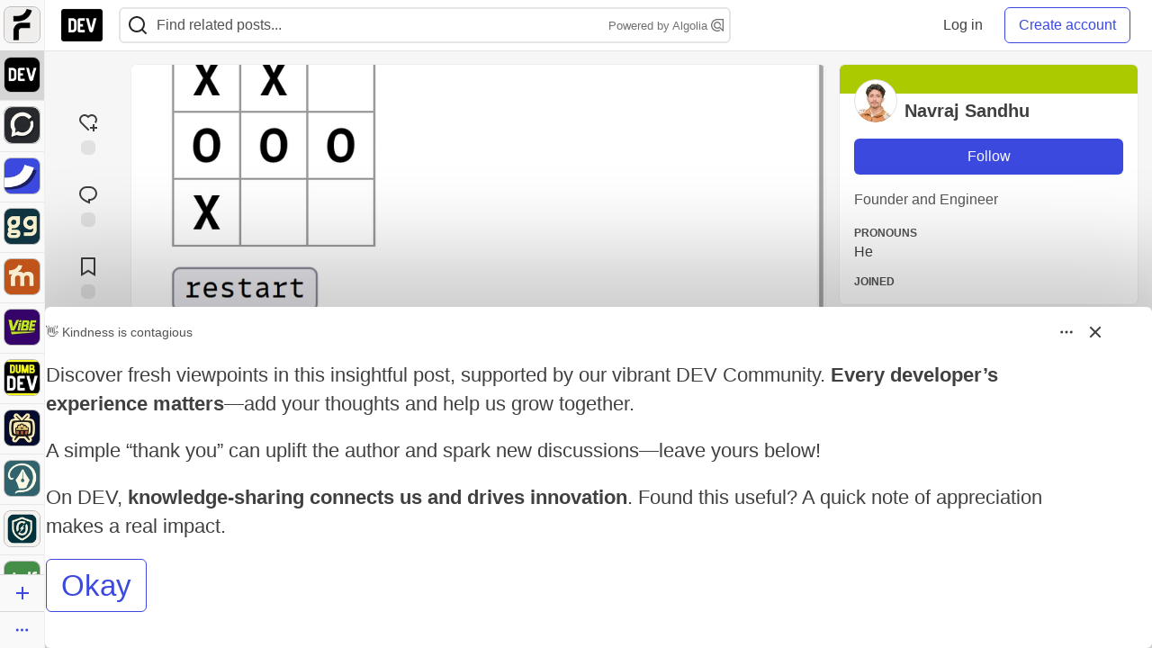

--- FILE ---
content_type: text/html; charset=utf-8
request_url: https://dev.to/asyncnavi/let-s-create-a-tic-tac-toe-with-react-440g
body_size: 39011
content:
<!DOCTYPE html>
<html lang="en">
  <head>
    <meta charset="utf-8">
    <title>Let&#39;s create a tic-tac-toe with React. - DEV Community</title>
    
    <link rel="preload" href="/reactions?article_id=748347" as="fetch" crossorigin="same-origin">
    <link rel="canonical" href="https://dev.to/asyncnavi/let-s-create-a-tic-tac-toe-with-react-440g" />
    <meta name="description" content="Welcome Everybody,  In this article we are going to create a tic-tac-toe app using react and react... Tagged with webdev, react, javascript, programming.">
    <meta name="keywords" content="webdev, react, javascript, programming, software, coding, development, engineering, inclusive, community">

    <meta property="og:type" content="article" />
    <meta property="og:url" content="https://dev.to/asyncnavi/let-s-create-a-tic-tac-toe-with-react-440g" />
    <meta property="og:title" content="Let&#39;s create a tic-tac-toe with React." />
    <meta property="og:description" content="Welcome Everybody,  In this article we are going to create a tic-tac-toe app using react and react..." />
    <meta property="og:site_name" content="DEV Community" />
    <meta name="twitter:site" content="@thepracticaldev">
    <meta name="twitter:creator" content="@">
    <meta name="twitter:title" content="Let&#39;s create a tic-tac-toe with React.">
    <meta name="twitter:description" content="Welcome Everybody,  In this article we are going to create a tic-tac-toe app using react and react...">
    <meta name="twitter:card" content="summary_large_image">
    <meta name="twitter:widgets:new-embed-design" content="on">
    <meta name="robots" content="max-snippet:-1, max-image-preview:large, max-video-preview:-1">
      <meta property="og:image" content="https://media2.dev.to/dynamic/image/width=1000,height=500,fit=cover,gravity=auto,format=auto/https%3A%2F%2Fdev-to-uploads.s3.amazonaws.com%2Fuploads%2Farticles%2Ffjleb0o6chllm5ejisj4.png" />
      <meta name="twitter:image:src" content="https://media2.dev.to/dynamic/image/width=1000,height=500,fit=cover,gravity=auto,format=auto/https%3A%2F%2Fdev-to-uploads.s3.amazonaws.com%2Fuploads%2Farticles%2Ffjleb0o6chllm5ejisj4.png">

      <meta name="last-updated" content="2026-01-21 04:02:32 UTC">
      <meta name="user-signed-in" content="false">
      <meta name="head-cached-at" content="1768968152">
      <meta name="environment" content="production">
      <link rel="stylesheet" href="https://assets.dev.to/assets/minimal-044fc0591881caab0b36d4290b5fda0e31f8f3762e63d2e084a7ad8e34ad0f35.css" media="all" id="main-minimal-stylesheet" />
<link rel="stylesheet" href="https://assets.dev.to/assets/views-c7218f14065ddf63ad3cbc57904019aca23aedfdaa05f2154e3a9c05cd3a4fd2.css" media="all" id="main-views-stylesheet" />
<link rel="stylesheet" href="https://assets.dev.to/assets/crayons-98d64176d3c80084bfc156b30d3cb255984cf0534815e2f01dba15c82604ea30.css" media="all" id="main-crayons-stylesheet" />

      <script src="https://assets.dev.to/assets/base-49a8fe4e07d8957dd667d261ec816890c300d63637698ea97a4da989fa01eeef.js" defer="defer"></script>
<script src="https://assets.dev.to/assets/application-7258612fccf5d56314a6e4ad1898b4f818f474c4bb3485e302428d489a769a17.js" defer="defer"></script>
<script src="https://assets.dev.to/assets/baseInitializers-2f0777a6d67046056f9f42665560ce072de3801292674358ddbad6e135c1891d.js" defer="defer"></script>
<script src="https://assets.dev.to/assets/baseTracking-b6bf73e5ee66633e151e7d5b7c6bbccedfa4c59e3615be97b98c4c0f543ddae7.js" defer="defer"></script>
<script src="https://assets.dev.to/assets/followButtons-a29380c2c88136b97b2b5e63e94614ff7458fc72e07cffa7b6153831c28a40d2.js" defer="defer"></script>

        <meta name="search-script" content="https://assets.dev.to/assets/Search-47b78c90427318f3a0e6fb7266d267b81e2bfe6e124e47aafdb9a513670fa8bc.js">
      <meta name="viewport" content="width=device-width, initial-scale=1.0, viewport-fit=cover">
      <link rel="icon" type="image/x-icon" href="https://media2.dev.to/dynamic/image/width=32,height=,fit=scale-down,gravity=auto,format=auto/https%3A%2F%2Fdev-to-uploads.s3.amazonaws.com%2Fuploads%2Farticles%2F8j7kvp660rqzt99zui8e.png" />
      <link rel="apple-touch-icon" href="https://media2.dev.to/dynamic/image/width=180,height=,fit=scale-down,gravity=auto,format=auto/https%3A%2F%2Fdev-to-uploads.s3.amazonaws.com%2Fuploads%2Farticles%2F8j7kvp660rqzt99zui8e.png">
      <link rel="apple-touch-icon" sizes="152x152" href="https://media2.dev.to/dynamic/image/width=152,height=,fit=scale-down,gravity=auto,format=auto/https%3A%2F%2Fdev-to-uploads.s3.amazonaws.com%2Fuploads%2Farticles%2F8j7kvp660rqzt99zui8e.png">
      <link rel="apple-touch-icon" sizes="180x180" href="https://media2.dev.to/dynamic/image/width=180,height=,fit=scale-down,gravity=auto,format=auto/https%3A%2F%2Fdev-to-uploads.s3.amazonaws.com%2Fuploads%2Farticles%2F8j7kvp660rqzt99zui8e.png">
      <link rel="apple-touch-icon" sizes="167x167" href="https://media2.dev.to/dynamic/image/width=167,height=,fit=scale-down,gravity=auto,format=auto/https%3A%2F%2Fdev-to-uploads.s3.amazonaws.com%2Fuploads%2Farticles%2F8j7kvp660rqzt99zui8e.png">
      <link href="https://media2.dev.to/dynamic/image/width=192,height=,fit=scale-down,gravity=auto,format=auto/https%3A%2F%2Fdev-to-uploads.s3.amazonaws.com%2Fuploads%2Farticles%2F8j7kvp660rqzt99zui8e.png" rel="icon" sizes="192x192" />
      <link href="https://media2.dev.to/dynamic/image/width=128,height=,fit=scale-down,gravity=auto,format=auto/https%3A%2F%2Fdev-to-uploads.s3.amazonaws.com%2Fuploads%2Farticles%2F8j7kvp660rqzt99zui8e.png" rel="icon" sizes="128x128" />
      <meta name="apple-mobile-web-app-title" content="dev.to">
      <meta name="application-name" content="dev.to">
      <meta name="theme-color" content="#ffffff" media="(prefers-color-scheme: light)">
      <meta name="theme-color" content="#000000" media="(prefers-color-scheme: dark)">
      <link rel="search" href="https://dev.to/open-search.xml" type="application/opensearchdescription+xml" title="DEV Community" />

      <meta property="forem:name" content="DEV Community" />
      <meta property="forem:logo" content="https://media2.dev.to/dynamic/image/width=512,height=,fit=scale-down,gravity=auto,format=auto/https%3A%2F%2Fdev-to-uploads.s3.amazonaws.com%2Fuploads%2Farticles%2F8j7kvp660rqzt99zui8e.png" />
      <meta property="forem:domain" content="dev.to" />
    
  </head>
      <body
        class="sans-serif-article-body default-header"
        data-user-status="logged-out"
        data-is-root-subforem=""
          data-subforem-id="1"
        data-side-nav-visible="true"
        data-community-name="DEV Community"
        data-subscription-icon="https://assets.dev.to/assets/subscription-icon-805dfa7ac7dd660f07ed8d654877270825b07a92a03841aa99a1093bd00431b2.png"
        data-locale="en"
        data-honeybadger-key="hbp_nqu4Y66HuEKlD6YRGssZuRQnPOjDm50J8Zkr"
        data-deployed-at="2026-01-20T22:54:19Z"
        data-latest-commit-id="bd217400be9f2b455ad65f132dc0e0f9f1f8db66"
        data-ga-tracking="UA-71991109-1"
        data-cookie-banner-user-context="logged_out_only"
        data-cookie-banner-platform-context="off"
        data-algolia-id="PRSOBFP46H"
        data-algolia-search-key="9aa7d31610cba78851c9b1f63776a9dd"
        data-algolia-display="true"
        data-dynamic-url-component="bmar11"
        data-ga4-tracking-id="G-TYEM8Y3JN3">
        
        <script>
          if (navigator.userAgent === 'ForemWebView/1' || window.frameElement) {
            document.body.classList.add("hidden-shell");
          }
        </script>

        <link rel="stylesheet" href="https://assets.dev.to/assets/minimal-044fc0591881caab0b36d4290b5fda0e31f8f3762e63d2e084a7ad8e34ad0f35.css" media="all" id="secondary-minimal-stylesheet" />
<link rel="stylesheet" href="https://assets.dev.to/assets/views-c7218f14065ddf63ad3cbc57904019aca23aedfdaa05f2154e3a9c05cd3a4fd2.css" media="all" id="secondary-views-stylesheet" />
<link rel="stylesheet" href="https://assets.dev.to/assets/crayons-98d64176d3c80084bfc156b30d3cb255984cf0534815e2f01dba15c82604ea30.css" media="all" id="secondary-crayons-stylesheet" />

        <div id="body-styles">
          <style>
            :root {
              --accent-brand-lighter-rgb: 80, 99, 301;
              --accent-brand-rgb: 59, 73, 223;
              --accent-brand-darker-rgb: 47, 58, 178;
            }
          </style>
        </div>
        <div id="audiocontent" data-podcast="">
          
        </div>
            <nav id="main-side-bar" class="crayons-side-nav">
  <div class="crayons-side-nav__scrollable">
    <div id="main-sidebar-dropdown-trigger-35" aria-controls="main-sidebar-dropdown-35" data-sidebar-trigger="true" class="crayons-side-nav__item">
      <a class="crayons-side-nav-link" href="//forem.com" rel="noopener noreferrer" id="root-subforem-link" data-sidebar-subforem-id="35">
        <img src="https://media2.dev.to/dynamic/image/width=65,height=,fit=scale-down,gravity=auto,format=auto/https%3A%2F%2Fdev-to-uploads.s3.amazonaws.com%2Fuploads%2Farticles%2Fwalhydbusoe2o1pzxfwj.png" alt="Forem Logo" style="width: 100%; height: auto;">
      </a>
        <div class="profile-preview-card__content profile-preview-card__content--list crayons-dropdown p-4 pt-0 branded-7" id="root-feed-card">
          <header class="crayons-card__header">
            <h3 class="crayons-subtitle-2">
              Forem Feed
            </h3>
            <div class="fs-xs color-base-70">
              Follow new Subforems to improve your feed
            </div>
          </header>
          <div id="main-side-feed" class="crayons-card crayons-card--secondary crayons-layout__content">
          </div>
        </div>
    </div>
    <div id="main-sidebar-dropdown-trigger-1" aria-controls="main-sidebar-dropdown-1" data-sidebar-trigger="true" class="crayons-side-nav__item">
      <a class="crayons-side-nav-link" href="//dev.to" rel="noopener noreferrer" id="" data-sidebar-subforem-id="1">
        <img src="https://media2.dev.to/dynamic/image/width=65,height=,fit=scale-down,gravity=auto,format=auto/https%3A%2F%2Fdev-to-uploads.s3.amazonaws.com%2Fuploads%2Farticles%2F8j7kvp660rqzt99zui8e.png" alt="DEV Community Logo" style="width: 100%; height: auto;">
      </a>
        <div class="profile-preview-card__content crayons-dropdown p-4 pt-0 branded-7">
          <a href="//dev.to">
            <img src="https://media2.dev.to/dynamic/image/width=440,height=,fit=scale-down,gravity=auto,format=auto/https%3A%2F%2Fdev-to-uploads.s3.amazonaws.com%2Fuploads%2Farticles%2F3otvb2z646ytpt1hl2rv.jpg" class="crayons-side-nav__item-cover crayons-side-nav__item-cover--main" style="aspect-ratio: 10 / 5" alt="DEV Community Main Image">
          </a>
          <h3 class="py-2">
            <a href="//dev.to">DEV Community</a>
          </h3>
          <button name="button" type="button" data-info="{&quot;className&quot;:&quot;Subforem&quot;,&quot;style&quot;:&quot;&quot;,&quot;id&quot;:1,&quot;name&quot;:&quot;DEV Community&quot;}" class="crayons-btn follow-action-button whitespace-nowrap w-100 follow-subforem " aria-label="Follow Subforem: DEV Community" aria-pressed="false">Follow</button>
          <p class="crayons-text py-2 fs-s">
            A space to discuss and keep up software development and manage your software career
          </p>
        </div>
    </div>
    <div id="main-sidebar-dropdown-trigger-60" aria-controls="main-sidebar-dropdown-60" data-sidebar-trigger="true" class="crayons-side-nav__item">
      <a class="crayons-side-nav-link" href="//open.forem.com" rel="noopener noreferrer" id="" data-sidebar-subforem-id="60">
        <img src="https://media2.dev.to/dynamic/image/width=65,height=,fit=scale-down,gravity=auto,format=auto/https%3A%2F%2Fdev-to-uploads.s3.amazonaws.com%2Fuploads%2Farticles%2Fg8k8nlv7yl97085q8agp.png" alt="Open Forem Logo" style="width: 100%; height: auto;">
      </a>
        <div class="profile-preview-card__content crayons-dropdown p-4 pt-0 branded-7">
          <a href="//open.forem.com">
            <img src="https://media2.dev.to/dynamic/image/width=440,height=,fit=scale-down,gravity=auto,format=auto/https%3A%2F%2Fdev-to-uploads.s3.amazonaws.com%2Fuploads%2Farticles%2F9azopgwnjjpkgvtn5nux.png" class="crayons-side-nav__item-cover crayons-side-nav__item-cover--main" style="aspect-ratio: 10 / 5" alt="Open Forem Main Image">
          </a>
          <h3 class="py-2">
            <a href="//open.forem.com">Open Forem</a>
          </h3>
          <button name="button" type="button" data-info="{&quot;className&quot;:&quot;Subforem&quot;,&quot;style&quot;:&quot;&quot;,&quot;id&quot;:60,&quot;name&quot;:&quot;Open Forem&quot;}" class="crayons-btn follow-action-button whitespace-nowrap w-100 follow-subforem " aria-label="Follow Subforem: Open Forem" aria-pressed="false">Follow</button>
          <p class="crayons-text py-2 fs-s">
            A general discussion space for the Forem community. If it doesn&#39;t have a home elsewhere, it belongs here
          </p>
        </div>
    </div>
    <div id="main-sidebar-dropdown-trigger-36" aria-controls="main-sidebar-dropdown-36" data-sidebar-trigger="true" class="crayons-side-nav__item">
      <a class="crayons-side-nav-link" href="//future.forem.com" rel="noopener noreferrer" id="" data-sidebar-subforem-id="36">
        <img src="https://media2.dev.to/dynamic/image/width=65,height=,fit=scale-down,gravity=auto,format=auto/https%3A%2F%2Fdev-to-uploads.s3.amazonaws.com%2Fuploads%2Farticles%2F9xjsbjb3ulcgpx932599.png" alt="Future Logo" style="width: 100%; height: auto;">
      </a>
        <div class="profile-preview-card__content crayons-dropdown p-4 pt-0 branded-7">
          <a href="//future.forem.com">
            <img src="https://media2.dev.to/dynamic/image/width=440,height=,fit=scale-down,gravity=auto,format=auto/https%3A%2F%2Fdev-to-uploads.s3.amazonaws.com%2Fuploads%2Farticles%2Frnip9mvroe4n1spfm43q.png" class="crayons-side-nav__item-cover crayons-side-nav__item-cover--main" style="aspect-ratio: 10 / 5" alt="Future Main Image">
          </a>
          <h3 class="py-2">
            <a href="//future.forem.com">Future</a>
          </h3>
          <button name="button" type="button" data-info="{&quot;className&quot;:&quot;Subforem&quot;,&quot;style&quot;:&quot;&quot;,&quot;id&quot;:36,&quot;name&quot;:&quot;Future&quot;}" class="crayons-btn follow-action-button whitespace-nowrap w-100 follow-subforem " aria-label="Follow Subforem: Future" aria-pressed="false">Follow</button>
          <p class="crayons-text py-2 fs-s">
            News and discussion of science and technology such as AI, VR, cryptocurrency, quantum computing, and more.
          </p>
        </div>
    </div>
    <div id="main-sidebar-dropdown-trigger-43" aria-controls="main-sidebar-dropdown-43" data-sidebar-trigger="true" class="crayons-side-nav__item">
      <a class="crayons-side-nav-link" href="//gg.forem.com" rel="noopener noreferrer" id="" data-sidebar-subforem-id="43">
        <img src="https://media2.dev.to/dynamic/image/width=65,height=,fit=scale-down,gravity=auto,format=auto/https%3A%2F%2Fdev-to-uploads.s3.amazonaws.com%2Fuploads%2Farticles%2Fd89n749pwv3d05i93pfd.png" alt="Gamers Forem Logo" style="width: 100%; height: auto;">
      </a>
        <div class="profile-preview-card__content crayons-dropdown p-4 pt-0 branded-7">
          <a href="//gg.forem.com">
            <img src="https://media2.dev.to/dynamic/image/width=440,height=,fit=scale-down,gravity=auto,format=auto/https%3A%2F%2Fdev-to-uploads.s3.amazonaws.com%2Fuploads%2Farticles%2Fgg6i5z7ureeu96cayz19.png" class="crayons-side-nav__item-cover crayons-side-nav__item-cover--main" style="aspect-ratio: 10 / 5" alt="Gamers Forem Main Image">
          </a>
          <h3 class="py-2">
            <a href="//gg.forem.com">Gamers Forem</a>
          </h3>
          <button name="button" type="button" data-info="{&quot;className&quot;:&quot;Subforem&quot;,&quot;style&quot;:&quot;&quot;,&quot;id&quot;:43,&quot;name&quot;:&quot;Gamers Forem&quot;}" class="crayons-btn follow-action-button whitespace-nowrap w-100 follow-subforem " aria-label="Follow Subforem: Gamers Forem" aria-pressed="false">Follow</button>
          <p class="crayons-text py-2 fs-s">
            An inclusive community for gaming enthusiasts
          </p>
        </div>
    </div>
    <div id="main-sidebar-dropdown-trigger-42" aria-controls="main-sidebar-dropdown-42" data-sidebar-trigger="true" class="crayons-side-nav__item">
      <a class="crayons-side-nav-link" href="//music.forem.com" rel="noopener noreferrer" id="" data-sidebar-subforem-id="42">
        <img src="https://media2.dev.to/dynamic/image/width=65,height=,fit=scale-down,gravity=auto,format=auto/https%3A%2F%2Fdev-to-uploads.s3.amazonaws.com%2Fuploads%2Farticles%2Feyc812o5ed0he648y218.png" alt="Music Forem Logo" style="width: 100%; height: auto;">
      </a>
        <div class="profile-preview-card__content crayons-dropdown p-4 pt-0 branded-7">
          <a href="//music.forem.com">
            <img src="https://media2.dev.to/dynamic/image/width=440,height=,fit=scale-down,gravity=auto,format=auto/https%3A%2F%2Fdev-to-uploads.s3.amazonaws.com%2Fuploads%2Farticles%2Fqji7l84bi520qypekh4t.png" class="crayons-side-nav__item-cover crayons-side-nav__item-cover--main" style="aspect-ratio: 10 / 5" alt="Music Forem Main Image">
          </a>
          <h3 class="py-2">
            <a href="//music.forem.com">Music Forem</a>
          </h3>
          <button name="button" type="button" data-info="{&quot;className&quot;:&quot;Subforem&quot;,&quot;style&quot;:&quot;&quot;,&quot;id&quot;:42,&quot;name&quot;:&quot;Music Forem&quot;}" class="crayons-btn follow-action-button whitespace-nowrap w-100 follow-subforem " aria-label="Follow Subforem: Music Forem" aria-pressed="false">Follow</button>
          <p class="crayons-text py-2 fs-s">
            From composing and gigging to gear, hot music takes, and everything in between.
          </p>
        </div>
    </div>
    <div id="main-sidebar-dropdown-trigger-44" aria-controls="main-sidebar-dropdown-44" data-sidebar-trigger="true" class="crayons-side-nav__item">
      <a class="crayons-side-nav-link" href="//vibe.forem.com" rel="noopener noreferrer" id="" data-sidebar-subforem-id="44">
        <img src="https://media2.dev.to/dynamic/image/width=65,height=,fit=scale-down,gravity=auto,format=auto/https%3A%2F%2Fdev-to-uploads.s3.amazonaws.com%2Fuploads%2Farticles%2Fzhktp1xvmpf29y860wd3.png" alt="Vibe Coding Forem Logo" style="width: 100%; height: auto;">
      </a>
        <div class="profile-preview-card__content crayons-dropdown p-4 pt-0 branded-7">
          <a href="//vibe.forem.com">
            <img src="https://media2.dev.to/dynamic/image/width=440,height=,fit=scale-down,gravity=auto,format=auto/https%3A%2F%2Fdev-to-uploads.s3.amazonaws.com%2Fuploads%2Farticles%2Fetixkjcs50ddkp6wlv4p.png" class="crayons-side-nav__item-cover crayons-side-nav__item-cover--main" style="aspect-ratio: 10 / 5" alt="Vibe Coding Forem Main Image">
          </a>
          <h3 class="py-2">
            <a href="//vibe.forem.com">Vibe Coding Forem</a>
          </h3>
          <button name="button" type="button" data-info="{&quot;className&quot;:&quot;Subforem&quot;,&quot;style&quot;:&quot;&quot;,&quot;id&quot;:44,&quot;name&quot;:&quot;Vibe Coding Forem&quot;}" class="crayons-btn follow-action-button whitespace-nowrap w-100 follow-subforem " aria-label="Follow Subforem: Vibe Coding Forem" aria-pressed="false">Follow</button>
          <p class="crayons-text py-2 fs-s">
            Discussing AI software development, and showing off what we&#39;re building.
          </p>
        </div>
    </div>
    <div id="main-sidebar-dropdown-trigger-41" aria-controls="main-sidebar-dropdown-41" data-sidebar-trigger="true" class="crayons-side-nav__item">
      <a class="crayons-side-nav-link" href="//dumb.dev.to" rel="noopener noreferrer" id="" data-sidebar-subforem-id="41">
        <img src="https://media2.dev.to/dynamic/image/width=65,height=,fit=scale-down,gravity=auto,format=auto/https%3A%2F%2Fdev-to-uploads.s3.amazonaws.com%2Fuploads%2Farticles%2Finbbclsxtvxdfo0p2n66.png" alt="DUMB DEV Community Logo" style="width: 100%; height: auto;">
      </a>
        <div class="profile-preview-card__content crayons-dropdown p-4 pt-0 branded-7">
          <a href="//dumb.dev.to">
            <img src="https://media2.dev.to/dynamic/image/width=440,height=,fit=scale-down,gravity=auto,format=auto/https%3A%2F%2Fdev-to-uploads.s3.amazonaws.com%2Fuploads%2Farticles%2Fvb6sq9t5ehunzj4r4695.png" class="crayons-side-nav__item-cover crayons-side-nav__item-cover--main" style="aspect-ratio: 10 / 5" alt="DUMB DEV Community Main Image">
          </a>
          <h3 class="py-2">
            <a href="//dumb.dev.to">DUMB DEV Community</a>
          </h3>
          <button name="button" type="button" data-info="{&quot;className&quot;:&quot;Subforem&quot;,&quot;style&quot;:&quot;&quot;,&quot;id&quot;:41,&quot;name&quot;:&quot;DUMB DEV Community&quot;}" class="crayons-btn follow-action-button whitespace-nowrap w-100 follow-subforem " aria-label="Follow Subforem: DUMB DEV Community" aria-pressed="false">Follow</button>
          <p class="crayons-text py-2 fs-s">
            Memes and software development shitposting
          </p>
        </div>
    </div>
    <div id="main-sidebar-dropdown-trigger-46" aria-controls="main-sidebar-dropdown-46" data-sidebar-trigger="true" class="crayons-side-nav__item">
      <a class="crayons-side-nav-link" href="//popcorn.forem.com" rel="noopener noreferrer" id="" data-sidebar-subforem-id="46">
        <img src="https://media2.dev.to/dynamic/image/width=65,height=,fit=scale-down,gravity=auto,format=auto/https%3A%2F%2Fdev-to-uploads.s3.amazonaws.com%2Fuploads%2Farticles%2Fmkwem77uxpvir9vy9eeu.png" alt="Popcorn Movies and TV Logo" style="width: 100%; height: auto;">
      </a>
        <div class="profile-preview-card__content crayons-dropdown p-4 pt-0 branded-7">
          <a href="//popcorn.forem.com">
            <img src="https://media2.dev.to/dynamic/image/width=440,height=,fit=scale-down,gravity=auto,format=auto/https%3A%2F%2Fdev-to-uploads.s3.amazonaws.com%2Fuploads%2Farticles%2Fi8rwbqi6l4wln8kbx606.png" class="crayons-side-nav__item-cover crayons-side-nav__item-cover--main" style="aspect-ratio: 10 / 5" alt="Popcorn Movies and TV Main Image">
          </a>
          <h3 class="py-2">
            <a href="//popcorn.forem.com">Popcorn Movies and TV</a>
          </h3>
          <button name="button" type="button" data-info="{&quot;className&quot;:&quot;Subforem&quot;,&quot;style&quot;:&quot;&quot;,&quot;id&quot;:46,&quot;name&quot;:&quot;Popcorn Movies and TV&quot;}" class="crayons-btn follow-action-button whitespace-nowrap w-100 follow-subforem " aria-label="Follow Subforem: Popcorn Movies and TV" aria-pressed="false">Follow</button>
          <p class="crayons-text py-2 fs-s">
            Movie and TV enthusiasm, criticism and everything in-between.
          </p>
        </div>
    </div>
    <div id="main-sidebar-dropdown-trigger-48" aria-controls="main-sidebar-dropdown-48" data-sidebar-trigger="true" class="crayons-side-nav__item">
      <a class="crayons-side-nav-link" href="//design.forem.com" rel="noopener noreferrer" id="" data-sidebar-subforem-id="48">
        <img src="https://media2.dev.to/dynamic/image/width=65,height=,fit=scale-down,gravity=auto,format=auto/https%3A%2F%2Fdev-to-uploads.s3.amazonaws.com%2Fuploads%2Farticles%2Ff83jl8yxfp6c5srbo02f.png" alt="Design Community Logo" style="width: 100%; height: auto;">
      </a>
        <div class="profile-preview-card__content crayons-dropdown p-4 pt-0 branded-7">
          <a href="//design.forem.com">
            <img src="https://media2.dev.to/dynamic/image/width=440,height=,fit=scale-down,gravity=auto,format=auto/https%3A%2F%2Fdev-to-uploads.s3.amazonaws.com%2Fuploads%2Farticles%2Fujjn1ap9mpq8bwzn76em.png" class="crayons-side-nav__item-cover crayons-side-nav__item-cover--main" style="aspect-ratio: 10 / 5" alt="Design Community Main Image">
          </a>
          <h3 class="py-2">
            <a href="//design.forem.com">Design Community</a>
          </h3>
          <button name="button" type="button" data-info="{&quot;className&quot;:&quot;Subforem&quot;,&quot;style&quot;:&quot;&quot;,&quot;id&quot;:48,&quot;name&quot;:&quot;Design Community&quot;}" class="crayons-btn follow-action-button whitespace-nowrap w-100 follow-subforem " aria-label="Follow Subforem: Design Community" aria-pressed="false">Follow</button>
          <p class="crayons-text py-2 fs-s">
            Web design, graphic design and everything in-between
          </p>
        </div>
    </div>
    <div id="main-sidebar-dropdown-trigger-59" aria-controls="main-sidebar-dropdown-59" data-sidebar-trigger="true" class="crayons-side-nav__item">
      <a class="crayons-side-nav-link" href="//zeroday.forem.com" rel="noopener noreferrer" id="" data-sidebar-subforem-id="59">
        <img src="https://media2.dev.to/dynamic/image/width=65,height=,fit=scale-down,gravity=auto,format=auto/https%3A%2F%2Fdev-to-uploads.s3.amazonaws.com%2Fuploads%2Farticles%2Fdmn0m1ocwggrdvsma2cm.png" alt="Security Forem Logo" style="width: 100%; height: auto;">
      </a>
        <div class="profile-preview-card__content crayons-dropdown p-4 pt-0 branded-7">
          <a href="//zeroday.forem.com">
            <img src="https://media2.dev.to/dynamic/image/width=440,height=,fit=scale-down,gravity=auto,format=auto/https%3A%2F%2Fdev-to-uploads.s3.amazonaws.com%2Fuploads%2Farticles%2Fhlhtmj657f6j9nh8mxwm.png" class="crayons-side-nav__item-cover crayons-side-nav__item-cover--main" style="aspect-ratio: 10 / 5" alt="Security Forem Main Image">
          </a>
          <h3 class="py-2">
            <a href="//zeroday.forem.com">Security Forem</a>
          </h3>
          <button name="button" type="button" data-info="{&quot;className&quot;:&quot;Subforem&quot;,&quot;style&quot;:&quot;&quot;,&quot;id&quot;:59,&quot;name&quot;:&quot;Security Forem&quot;}" class="crayons-btn follow-action-button whitespace-nowrap w-100 follow-subforem " aria-label="Follow Subforem: Security Forem" aria-pressed="false">Follow</button>
          <p class="crayons-text py-2 fs-s">
            Your central hub for all things security. From ethical hacking and CTFs to GRC and career development, for beginners and pros alike
          </p>
        </div>
    </div>
    <div id="main-sidebar-dropdown-trigger-47" aria-controls="main-sidebar-dropdown-47" data-sidebar-trigger="true" class="crayons-side-nav__item">
      <a class="crayons-side-nav-link" href="//golf.forem.com" rel="noopener noreferrer" id="" data-sidebar-subforem-id="47">
        <img src="https://media2.dev.to/dynamic/image/width=65,height=,fit=scale-down,gravity=auto,format=auto/https%3A%2F%2Fdev-to-uploads.s3.amazonaws.com%2Fuploads%2Farticles%2Fnijx8yj8r5psetuqsw5z.png" alt="Golf Forem Logo" style="width: 100%; height: auto;">
      </a>
        <div class="profile-preview-card__content crayons-dropdown p-4 pt-0 branded-7">
          <a href="//golf.forem.com">
            <img src="https://media2.dev.to/dynamic/image/width=440,height=,fit=scale-down,gravity=auto,format=auto/https%3A%2F%2Fdev-to-uploads.s3.amazonaws.com%2Fuploads%2Farticles%2Fp2khtue7prp0t5p0pouh.png" class="crayons-side-nav__item-cover crayons-side-nav__item-cover--main" style="aspect-ratio: 10 / 5" alt="Golf Forem Main Image">
          </a>
          <h3 class="py-2">
            <a href="//golf.forem.com">Golf Forem</a>
          </h3>
          <button name="button" type="button" data-info="{&quot;className&quot;:&quot;Subforem&quot;,&quot;style&quot;:&quot;&quot;,&quot;id&quot;:47,&quot;name&quot;:&quot;Golf Forem&quot;}" class="crayons-btn follow-action-button whitespace-nowrap w-100 follow-subforem " aria-label="Follow Subforem: Golf Forem" aria-pressed="false">Follow</button>
          <p class="crayons-text py-2 fs-s">
            A community of golfers and golfing enthusiasts
          </p>
        </div>
    </div>
    <div id="main-sidebar-dropdown-trigger-55" aria-controls="main-sidebar-dropdown-55" data-sidebar-trigger="true" class="crayons-side-nav__item">
      <a class="crayons-side-nav-link" href="//crypto.forem.com" rel="noopener noreferrer" id="" data-sidebar-subforem-id="55">
        <img src="https://media2.dev.to/dynamic/image/width=65,height=,fit=scale-down,gravity=auto,format=auto/https%3A%2F%2Fdev-to-uploads.s3.amazonaws.com%2Fuploads%2Farticles%2Fzbfoyqjor9xqe5xtqani.png" alt="Crypto Forem Logo" style="width: 100%; height: auto;">
      </a>
        <div class="profile-preview-card__content crayons-dropdown p-4 pt-0 branded-7">
          <a href="//crypto.forem.com">
            <img src="https://media2.dev.to/dynamic/image/width=440,height=,fit=scale-down,gravity=auto,format=auto/https%3A%2F%2Fdev-to-uploads.s3.amazonaws.com%2Fuploads%2Farticles%2Fg0rowhjp8x0bqzdsmq0w.png" class="crayons-side-nav__item-cover crayons-side-nav__item-cover--main" style="aspect-ratio: 10 / 5" alt="Crypto Forem Main Image">
          </a>
          <h3 class="py-2">
            <a href="//crypto.forem.com">Crypto Forem</a>
          </h3>
          <button name="button" type="button" data-info="{&quot;className&quot;:&quot;Subforem&quot;,&quot;style&quot;:&quot;&quot;,&quot;id&quot;:55,&quot;name&quot;:&quot;Crypto Forem&quot;}" class="crayons-btn follow-action-button whitespace-nowrap w-100 follow-subforem " aria-label="Follow Subforem: Crypto Forem" aria-pressed="false">Follow</button>
          <p class="crayons-text py-2 fs-s">
            A collaborative community for all things Crypto—from Bitcoin to protocol development and DeFi to NFTs and market analysis.
          </p>
        </div>
    </div>
    <div id="main-sidebar-dropdown-trigger-61" aria-controls="main-sidebar-dropdown-61" data-sidebar-trigger="true" class="crayons-side-nav__item">
      <a class="crayons-side-nav-link" href="//parenting.forem.com" rel="noopener noreferrer" id="" data-sidebar-subforem-id="61">
        <img src="https://media2.dev.to/dynamic/image/width=65,height=,fit=scale-down,gravity=auto,format=auto/https%3A%2F%2Fdev-to-uploads.s3.amazonaws.com%2Fuploads%2Fsubforem_images%2Fmain_logo_5A1ZlPe69YTXNRsAxCXK.png" alt="Parenting Logo" style="width: 100%; height: auto;">
      </a>
        <div class="profile-preview-card__content crayons-dropdown p-4 pt-0 branded-7">
          <a href="//parenting.forem.com">
            <img src="https://media2.dev.to/dynamic/image/width=440,height=,fit=scale-down,gravity=auto,format=auto/https%3A%2F%2Fdev-to-uploads.s3.amazonaws.com%2Fuploads%2Fsubforem_images%2Fsocial_card_rFghJWhbtJWReC430aDM.png" class="crayons-side-nav__item-cover crayons-side-nav__item-cover--main" style="aspect-ratio: 10 / 5" alt="Parenting Main Image">
          </a>
          <h3 class="py-2">
            <a href="//parenting.forem.com">Parenting</a>
          </h3>
          <button name="button" type="button" data-info="{&quot;className&quot;:&quot;Subforem&quot;,&quot;style&quot;:&quot;&quot;,&quot;id&quot;:61,&quot;name&quot;:&quot;Parenting&quot;}" class="crayons-btn follow-action-button whitespace-nowrap w-100 follow-subforem " aria-label="Follow Subforem: Parenting" aria-pressed="false">Follow</button>
          <p class="crayons-text py-2 fs-s">
            A place for parents to the share the joys, challenges, and wisdom that come from raising kids. We&#39;re here for them and for each other.
          </p>
        </div>
    </div>
    <div id="main-sidebar-dropdown-trigger-39" aria-controls="main-sidebar-dropdown-39" data-sidebar-trigger="true" class="crayons-side-nav__item">
      <a class="crayons-side-nav-link" href="//core.forem.com" rel="noopener noreferrer" id="" data-sidebar-subforem-id="39">
        <img src="https://media2.dev.to/dynamic/image/width=65,height=,fit=scale-down,gravity=auto,format=auto/https%3A%2F%2Fdev-to-uploads.s3.amazonaws.com%2Fuploads%2Farticles%2Fupzbzgpb13b3e0dfxf51.png" alt="Forem Core Logo" style="width: 100%; height: auto;">
      </a>
        <div class="profile-preview-card__content crayons-dropdown p-4 pt-0 branded-7">
          <a href="//core.forem.com">
            <img src="https://media2.dev.to/dynamic/image/width=440,height=,fit=scale-down,gravity=auto,format=auto/https%3A%2F%2Fdev-to-uploads.s3.amazonaws.com%2Fuploads%2Farticles%2F7qi7bzwq9yok35no2owa.png" class="crayons-side-nav__item-cover crayons-side-nav__item-cover--main" style="aspect-ratio: 10 / 5" alt="Forem Core Main Image">
          </a>
          <h3 class="py-2">
            <a href="//core.forem.com">Forem Core</a>
          </h3>
          <button name="button" type="button" data-info="{&quot;className&quot;:&quot;Subforem&quot;,&quot;style&quot;:&quot;&quot;,&quot;id&quot;:39,&quot;name&quot;:&quot;Forem Core&quot;}" class="crayons-btn follow-action-button whitespace-nowrap w-100 follow-subforem " aria-label="Follow Subforem: Forem Core" aria-pressed="false">Follow</button>
          <p class="crayons-text py-2 fs-s">
            Discussing the core forem open source software project — features, bugs, performance, self-hosting.
          </p>
        </div>
    </div>
    <div id="main-sidebar-dropdown-trigger-51" aria-controls="main-sidebar-dropdown-51" data-sidebar-trigger="true" class="crayons-side-nav__item">
      <a class="crayons-side-nav-link" href="//maker.forem.com" rel="noopener noreferrer" id="" data-sidebar-subforem-id="51">
        <img src="https://media2.dev.to/dynamic/image/width=65,height=,fit=scale-down,gravity=auto,format=auto/https%3A%2F%2Fdev-to-uploads.s3.amazonaws.com%2Fuploads%2Farticles%2F7mwsgj74kx4dn0fliwh7.png" alt="Maker Forem Logo" style="width: 100%; height: auto;">
      </a>
        <div class="profile-preview-card__content crayons-dropdown p-4 pt-0 branded-7">
          <a href="//maker.forem.com">
            <img src="https://media2.dev.to/dynamic/image/width=440,height=,fit=scale-down,gravity=auto,format=auto/https%3A%2F%2Fdev-to-uploads.s3.amazonaws.com%2Fuploads%2Farticles%2F01bkopv3unqemfs036vr.png" class="crayons-side-nav__item-cover crayons-side-nav__item-cover--main" style="aspect-ratio: 10 / 5" alt="Maker Forem Main Image">
          </a>
          <h3 class="py-2">
            <a href="//maker.forem.com">Maker Forem</a>
          </h3>
          <button name="button" type="button" data-info="{&quot;className&quot;:&quot;Subforem&quot;,&quot;style&quot;:&quot;&quot;,&quot;id&quot;:51,&quot;name&quot;:&quot;Maker Forem&quot;}" class="crayons-btn follow-action-button whitespace-nowrap w-100 follow-subforem " aria-label="Follow Subforem: Maker Forem" aria-pressed="false">Follow</button>
          <p class="crayons-text py-2 fs-s">
            A community for makers, hobbyists, and professionals to discuss Arduino, Raspberry Pi, 3D printing, and much more.
          </p>
        </div>
    </div>
    <div id="main-sidebar-dropdown-trigger-63" aria-controls="main-sidebar-dropdown-63" data-sidebar-trigger="true" class="crayons-side-nav__item">
      <a class="crayons-side-nav-link" href="//hmpljs.forem.com" rel="noopener noreferrer" id="" data-sidebar-subforem-id="63">
        <img src="https://media2.dev.to/dynamic/image/width=65,height=,fit=scale-down,gravity=auto,format=auto/https%3A%2F%2Fdev-to-uploads.s3.amazonaws.com%2Fuploads%2Farticles%2F3yl1tok1l7116unun3e9.png" alt="HMPL.js Forem Logo" style="width: 100%; height: auto;">
      </a>
        <div class="profile-preview-card__content crayons-dropdown p-4 pt-0 branded-7">
          <a href="//hmpljs.forem.com">
            <img src="https://media2.dev.to/dynamic/image/width=440,height=,fit=scale-down,gravity=auto,format=auto/https%3A%2F%2Fdev-to-uploads.s3.amazonaws.com%2Fuploads%2Farticles%2F5ccjfqjnhjn866cfyngt.png" class="crayons-side-nav__item-cover crayons-side-nav__item-cover--main" style="aspect-ratio: 10 / 5" alt="HMPL.js Forem Main Image">
          </a>
          <h3 class="py-2">
            <a href="//hmpljs.forem.com">HMPL.js Forem</a>
          </h3>
          <button name="button" type="button" data-info="{&quot;className&quot;:&quot;Subforem&quot;,&quot;style&quot;:&quot;&quot;,&quot;id&quot;:63,&quot;name&quot;:&quot;HMPL.js Forem&quot;}" class="crayons-btn follow-action-button whitespace-nowrap w-100 follow-subforem " aria-label="Follow Subforem: HMPL.js Forem" aria-pressed="false">Follow</button>
          <p class="crayons-text py-2 fs-s">
            For developers using HMPL.js to build fast, lightweight web apps. A space to share projects, ask questions, and discuss server-driven templating
          </p>
        </div>
    </div>
  </div>
  <a class="crayons-side-nav__item crayons-side-nav__item--add subforems-menu-tooltip" href="/subforems/new" data-tooltip="New subforem">
    <svg xmlns="http://www.w3.org/2000/svg" fill="none" height="24" width="24" role="img" aria-labelledby="apcgur4vx8j050ms2mrkqlzwibmx7mbv" class="crayons-icon "><title id="apcgur4vx8j050ms2mrkqlzwibmx7mbv">Dropdown menu</title>
    <path d="M11 11V5h2v6h6v2h-6v6h-2v-6H5v-2z" fill="#08090a"></path>
</svg>

  </a>
  <a class="crayons-side-nav__item crayons-side-nav__item--menu subforems-menu-tooltip" href="/subforems" data-tooltip="View all Subforems">
    <svg xmlns="http://www.w3.org/2000/svg" width="24" height="24" viewBox="0 0 24 24" role="img" aria-labelledby="ah2fnc8jr7bgzrxev2c3rw8q0zuoiqbe" class="crayons-icon "><title id="ah2fnc8jr7bgzrxev2c3rw8q0zuoiqbe">Dropdown menu</title>
    <path fill-rule="evenodd" clip-rule="evenodd" d="M8.25 12a1.5 1.5 0 11-3 0 1.5 1.5 0 013 0zm5.25 0a1.5 1.5 0 11-3 0 1.5 1.5 0 013 0zm3.75 1.5a1.5 1.5 0 100-3 1.5 1.5 0 000 3z"></path>
</svg>

  </a>
</nav>

<script>
  (function () {
    // Utility: base64 unicode decode (for cookie payload)
    function base64DecodeUnicode(str) {
      try {
        return decodeURIComponent(
          atob(str)
            .split("")
            .map((c) => {
              return "%" + ("00" + c.charCodeAt(0).toString(16)).slice(-2);
            })
            .join(""),
        );
      } catch (e) {
        console.error("base64DecodeUnicode failed:", e);
        return null;
      }
    }

    function getCookie(name) {
      const match = document.cookie.match(
        new RegExp("(^|; )" + name.replace(/([.*+?^${}()|[\]\\])/g, "\\$1") + "=([^;]*)"),
      );
      return match ? decodeURIComponent(match[2]) : null;
    }

    function getUserFromCookie() {
      const raw = getCookie("current_user");
      if (!raw) return null;
      const decoded = base64DecodeUnicode(raw);
      if (!decoded) return null;
      try {
        return JSON.parse(decoded);
      } catch (e) {
        console.error("Parsing user from cookie failed:", e);
        return null;
      }
    }

    // --- user acquisition: prefer cookie, fallback to localStorage ---
    const storedCurrentUser = (() => {
      const fromCookie = getUserFromCookie();
      if (fromCookie) return fromCookie;
      const stored = localStorage?.getItem("current_user");
      if (!stored) return null;
      try {
        return JSON.parse(stored);
      } catch (e) {
        console.error("Parsing user from localStorage failed:", e);
        return null;
      }
    })();

    // apply authorization/display logic and reorder if present
    if (storedCurrentUser) {

      if (storedCurrentUser?.ordered_subforem_ids?.length > 0) {
        const subforemIds = storedCurrentUser.ordered_subforem_ids;
        const sidebar = document.getElementById("main-side-bar");
        const rootLink = document.getElementById("root-subforem-link");
        const rootSubforemId = rootLink?.getAttribute("data-sidebar-subforem-id");

        const subforemElements = sidebar.querySelectorAll("[data-sidebar-subforem-id]");
        const subforemMap = {};

        subforemElements.forEach((el) => {
          const id = el.getAttribute("data-sidebar-subforem-id");
          if (id !== rootSubforemId) {
            subforemMap[id] = el.closest(".crayons-side-nav__item");
          }
        });

        // remove non-root existing items
        Object.values(subforemMap).forEach((item) => {
          if (item && item.parentNode) {
            item.remove();
          }
        });

        // append in user's order (excluding root)
        const scrollableContainer = sidebar.querySelector(".crayons-side-nav__scrollable");
        subforemIds.forEach((id) => {
          if (id !== rootSubforemId && subforemMap[id]) {
            scrollableContainer.appendChild(subforemMap[id]);
          }
        });

        // append leftovers not in the user's list
        Object.keys(subforemMap).forEach((id) => {
          const parsedId = parseInt(id, 10);
          if (!subforemIds.includes(parsedId) && subforemMap[id]) {
            scrollableContainer.appendChild(subforemMap[id]);
          }
        });

        // ensure menu is last
        const menu = sidebar.querySelector(".crayons-side-nav__item--menu");
        if (menu) {
          sidebar.appendChild(menu);
        }
      }
    }

    // active subforem highlight based on current context
    const currentSubforemId = document.body.getAttribute("data-subforem-id");
    if (currentSubforemId) {
      const matching = document.querySelector(
        `[data-sidebar-subforem-id="${currentSubforemId}"]`,
      );
      if (matching) {
        matching.classList.add("active");
      }
    }
  })();
</script>

<script>
  document.addEventListener("DOMContentLoaded", () => {
    const sidebar = document.getElementById("main-side-bar");
    if (!sidebar) return;

    const items = sidebar.querySelectorAll(".crayons-side-nav__item");
    let hoverTimeout;
    let hasMoved = false;
    let lastMouseX = 0;
    let lastMouseY = 0;

    document.addEventListener("mousemove", (e) => {
      lastMouseX = e.clientX;
      lastMouseY = e.clientY;
      hasMoved = true;
    });

    items.forEach((item) => {
      item.addEventListener("mouseleave", function () {
        this.dataset.hasLeftOnce = "true";
        if (this.classList.contains("hovered")) {
          this.classList.remove("hovered");
          this.classList.add("not-hovered");
        }
      });

      item.addEventListener("mouseenter", function (e) {
        if (!hasMoved && !this.dataset.hasLeftOnce) {
          return;
        }

        const targetItem = this;
        const currentActive = sidebar.querySelector(
          ".crayons-side-nav__item.hovered",
        );

        const switchActiveState = () => {
          if (currentActive && currentActive !== targetItem) {
            currentActive.classList.remove("hovered");
            currentActive.classList.add("not-hovered");
            
            // Reset styles on the previous active item's pop-out card
            const previousPreviewCard = currentActive.querySelector(".profile-preview-card__content");
            if (previousPreviewCard) {
              previousPreviewCard.style.position = '';
              previousPreviewCard.style.left = '';
              previousPreviewCard.style.top = '';
              previousPreviewCard.style.bottom = '';
              previousPreviewCard.style.width = '';
              previousPreviewCard.style.zIndex = '';
            }
          }
          targetItem.classList.remove("not-hovered");
          targetItem.classList.add("hovered");
          let feedEl = document.getElementById('root-feed-card');
          if (feedEl) {
            feedEl.scrollTop = 0;
          }

          // --- NEW LOGIC START ---
          const previewCard = targetItem.querySelector(
            ".profile-preview-card__content",
          );
          if (previewCard) {
            const rect = targetItem.getBoundingClientRect();
            
            // Position the card relative to the viewport
            previewCard.style.position = 'fixed';
            previewCard.style.left = '48px';
            previewCard.style.width = '290px';
            previewCard.style.zIndex = '3000';
            
            if (window.innerHeight - rect.bottom < 280) {
              previewCard.classList.add("profile-preview-card__upsidedown");
              previewCard.style.top = 'auto';
              previewCard.style.bottom = `${window.innerHeight - rect.bottom - 30}px`;
            } else {
              previewCard.classList.remove("profile-preview-card__upsidedown");
              previewCard.style.top = `${rect.top - 30}px`;
              previewCard.style.bottom = 'auto';
            }
          }
          // --- NEW LOGIC END ---
        };

        clearTimeout(hoverTimeout);

        let delay = 20;
        const deltaX = e.clientX - lastMouseX;
        const deltaY = e.clientY - lastMouseY;

        if (deltaX > 10 && deltaX >= Math.abs(deltaY)) {
          delay = 250;
        }

        if (currentActive && currentActive !== targetItem) {
          hoverTimeout = setTimeout(switchActiveState, delay);
        } else {
          switchActiveState();
        }
      });
    });

    sidebar.addEventListener("mouseleave", () => {
      clearTimeout(hoverTimeout);
      const activeItem = sidebar.querySelector(
        ".crayons-side-nav__item.hovered",
      );
      if (activeItem) {
        activeItem.classList.remove("hovered");
        activeItem.classList.add("not-hovered");
        
        // Reset any inline styles on the pop-out card
        const previewCard = activeItem.querySelector(".profile-preview-card__content");
        if (previewCard) {
          previewCard.style.position = '';
          previewCard.style.left = '';
          previewCard.style.top = '';
          previewCard.style.bottom = '';
          previewCard.style.width = '';
          previewCard.style.zIndex = '';
        }
      }
    });
  });
</script>

<script src="https://assets.dev.to/assets/mainSidebar-10996dbfced598bf8143689e86ee995945103270acd272ccf8bab9d50c74074b.js" defer="defer"></script>

        <div class="navigation-progress" id="navigation-progress"></div>

<header id="topbar" class="crayons-header topbar print-hidden">
  <span id="route-change-target" tabindex="-1"></span>
  <a href="#main-content" class="skip-content-link">Skip to content</a>
  <div class="crayons-header__container">
    <span class="inline-block m:hidden ">
      <button class="c-btn c-btn--icon-alone js-hamburger-trigger mx-2">
        <svg xmlns="http://www.w3.org/2000/svg" width="24" height="24" viewBox="0 0 24 24" role="img" aria-labelledby="alkgj54wqtkt5mceurkzkwlr40afqdp9" class="crayons-icon"><title id="alkgj54wqtkt5mceurkzkwlr40afqdp9">Navigation menu</title>
    <path d="M3 4h18v2H3V4zm0 7h18v2H3v-2zm0 7h18v2H3v-2z"></path>
</svg>

      </button>
    </span>
    <a href="/" class="site-logo" aria-label="DEV Community Home" >
    <img class="site-logo__img"
         src="https://media2.dev.to/dynamic/image/quality=100/https://dev-to-uploads.s3.amazonaws.com/uploads/logos/resized_logo_UQww2soKuUsjaOGNB38o.png"
         style="aspect-ratio: 10 / 8"
         alt="DEV Community">
</a>


    <div class="crayons-header--search js-search-form" id="header-search">
      <form accept-charset="UTF-8" method="get" action="/search" role="search">
        <div class="crayons-fields crayons-fields--horizontal">
          <div class="crayons-field flex-1 relative">
            <input id="search-input" class="crayons-header--search-input crayons-textfield js-search-input" type="text" id="nav-search" name="q" placeholder="Find related posts..." autocomplete="off" />
            <button type="submit" aria-label="Search" class="c-btn c-btn--icon-alone absolute inset-px right-auto mt-0 py-0">
              <svg xmlns="http://www.w3.org/2000/svg" width="24" height="24" viewBox="0 0 24 24" role="img" aria-labelledby="aqsqzxem4a08vwd6eq17qi5km6xyk85a" aria-hidden="true" class="crayons-icon"><title id="aqsqzxem4a08vwd6eq17qi5km6xyk85a">Search</title>
    <path d="M18.031 16.617l4.283 4.282-1.415 1.415-4.282-4.283A8.96 8.96 0 0111 20c-4.968 0-9-4.032-9-9s4.032-9 9-9 9 4.032 9 9a8.96 8.96 0 01-1.969 5.617zm-2.006-.742A6.977 6.977 0 0018 11c0-3.868-3.133-7-7-7-3.868 0-7 3.132-7 7 0 3.867 3.132 7 7 7a6.977 6.977 0 004.875-1.975l.15-.15z"></path>
</svg>

            </button>

            <a class="crayons-header--search-brand-indicator" href="https://www.algolia.com/developers/?utm_source=devto&utm_medium=referral" target="_blank" rel="noopener noreferrer">
                Powered by Algolia
                <svg xmlns="http://www.w3.org/2000/svg" id="Layer_1" width="24" height="24" viewBox="0 0 500 500.34" role="img" aria-labelledby="a11cvuvuudkmt6nlcke7nwhi3vu41hpp" aria-hidden="true" class="crayons-icon"><title id="a11cvuvuudkmt6nlcke7nwhi3vu41hpp">Search</title>
  <defs></defs><path class="cls-1" d="M250,0C113.38,0,2,110.16,.03,246.32c-2,138.29,110.19,252.87,248.49,253.67,42.71,.25,83.85-10.2,120.38-30.05,3.56-1.93,4.11-6.83,1.08-9.52l-23.39-20.74c-4.75-4.22-11.52-5.41-17.37-2.92-25.5,10.85-53.21,16.39-81.76,16.04-111.75-1.37-202.04-94.35-200.26-206.1,1.76-110.33,92.06-199.55,202.8-199.55h202.83V407.68l-115.08-102.25c-3.72-3.31-9.43-2.66-12.43,1.31-18.47,24.46-48.56,39.67-81.98,37.36-46.36-3.2-83.92-40.52-87.4-86.86-4.15-55.28,39.65-101.58,94.07-101.58,49.21,0,89.74,37.88,93.97,86.01,.38,4.28,2.31,8.28,5.53,11.13l29.97,26.57c3.4,3.01,8.8,1.17,9.63-3.3,2.16-11.55,2.92-23.6,2.07-35.95-4.83-70.39-61.84-127.01-132.26-131.35-80.73-4.98-148.23,58.18-150.37,137.35-2.09,77.15,61.12,143.66,138.28,145.36,32.21,.71,62.07-9.42,86.2-26.97l150.36,133.29c6.45,5.71,16.62,1.14,16.62-7.48V9.49C500,4.25,495.75,0,490.51,0H250Z"></path>
</svg>

            </a>
          </div>
        </div>
      </form>
    </div>

    <div class="flex items-center h-100 ml-auto">
        <div class="flex" id="authentication-top-nav-actions">
          <span class="hidden m:block">
            <a href="https://dev.to/enter?signup_subforem=1" class="c-link c-link--block mr-2 whitespace-nowrap ml-auto" data-no-instant>
              Log in
            </a>
          </span>

          <a href="https://dev.to/enter?signup_subforem=1&amp;state=new-user" data-tracking-id="ca_top_nav" data-tracking-source="top_navbar" class="c-cta c-cta--branded whitespace-nowrap mr-2" data-no-instant>
            Create account
          </a>
        </div>
    </div>
  </div>
</header>

<div class="hamburger">
  <div class="hamburger__content">
    <header class="hamburger__content__header">
      <h2 class="fs-l fw-bold flex-1 break-word lh-tight">DEV Community</h2>

      <button class="c-btn c-btn--icon-alone js-hamburger-trigger shrink-0" aria-label="Close">
        <svg xmlns="http://www.w3.org/2000/svg" width="24" height="24" viewBox="0 0 24 24" role="img" aria-labelledby="acuew0owf23a8s53xj748tug80eahoug" aria-hidden="true" class="crayons-icon c-btn__icon"><title id="acuew0owf23a8s53xj748tug80eahoug">Close</title><path d="M12 10.586l4.95-4.95 1.414 1.414-4.95 4.95 4.95 4.95-1.414 1.414-4.95-4.95-4.95 4.95-1.414-1.414 4.95-4.95-4.95-4.95L7.05 5.636l4.95 4.95z"></path></svg>

      </button>
    </header>

    <div class="p-2 js-navigation-links-container" id="authentication-hamburger-actions">
    </div>
  </div>
  <div class="hamburger__overlay js-hamburger-trigger"></div>
</div>


        <div id="active-broadcast" class="broadcast-wrapper"></div>
<div id="page-content" class="wrapper stories stories-show articletag-webdev articletag-react articletag-javascript articletag-programming articleuser-568512" data-current-page="stories-show">
  <div id="page-content-inner" data-internal-nav="false">
    <div id="page-route-change" class="screen-reader-only" aria-live="polite" aria-atomic="true"></div>

    
<style>
  .html-variant-wrapper { display: none}
</style>



<script src="https://unpkg.com/@webcomponents/webcomponentsjs@2.2.10/webcomponents-loader.js"
        integrity="sha384-3HK5hxQbkFqOIxMbpROlRmRtYl2LBZ52t+tqcjzsmr9NJuOWQxl8RgQSyFvq2lhy"
        crossorigin="anonymous" defer></script>

  <script src="https://assets.dev.to/assets/webShare-0686f0b9ac40589694ef6ae6a6202c44119bc781c254f6cf6d52d8a008461156.js" defer="defer"></script>
<script src="https://assets.dev.to/assets/articlePage-dce93defbf17ca8235da52777a6f00be546cfd46bf23df4486bb0461e18f7a23.js" defer="defer"></script>
<script src="https://assets.dev.to/assets/commentDropdowns-7a28d130e5b78d38b30a9495a964003a66bd64fa455fc70b766d69cf06b9ba24.js" defer="defer"></script>

  <script type="application/ld+json">
    {"@context":"http://schema.org","@type":"Article","mainEntityOfPage":{"@type":"WebPage","@id":"https://dev.to/asyncnavi/let-s-create-a-tic-tac-toe-with-react-440g"},"url":"https://dev.to/asyncnavi/let-s-create-a-tic-tac-toe-with-react-440g","image":["https://media2.dev.to/dynamic/image/width=1080,height=1080,fit=cover,gravity=auto,format=auto/https%3A%2F%2Fdev-to-uploads.s3.amazonaws.com%2Fuploads%2Farticles%2Ffjleb0o6chllm5ejisj4.png","https://media2.dev.to/dynamic/image/width=1280,height=720,fit=cover,gravity=auto,format=auto/https%3A%2F%2Fdev-to-uploads.s3.amazonaws.com%2Fuploads%2Farticles%2Ffjleb0o6chllm5ejisj4.png","https://media2.dev.to/dynamic/image/width=1600,height=900,fit=cover,gravity=auto,format=auto/https%3A%2F%2Fdev-to-uploads.s3.amazonaws.com%2Fuploads%2Farticles%2Ffjleb0o6chllm5ejisj4.png"],"publisher":{"@context":"http://schema.org","@type":"Organization","name":"DEV Community","logo":{"@context":"http://schema.org","@type":"ImageObject","url":"https://media2.dev.to/dynamic/image/width=192,height=,fit=scale-down,gravity=auto,format=auto/https%3A%2F%2Fdev-to-uploads.s3.amazonaws.com%2Fuploads%2Farticles%2F8j7kvp660rqzt99zui8e.png","width":"192","height":"192"}},"headline":"Let's create a tic-tac-toe with React.","author":{"@context":"http://schema.org","@type":"Person","url":"https://dev.to/asyncnavi","name":"Navraj Sandhu"},"datePublished":"2021-07-05T08:55:35Z","dateModified":"2021-07-05T08:57:45Z","mainEntity":{"@type":"DiscussionForumPosting","@id":"#article-discussion-748347","headline":"Let's create a tic-tac-toe with React.","text":"\u003cp\u003eWelcome Everybody, \u003cbr\u003e\nIn this article we are going to create a tic-tac-toe app using react and react hooks.\u003c/p\u003e\n\n\u003cblockquote\u003e\n\u003cp\u003eBefore we start creating our app, You should familiar \u003cbr\u003e\nwith Javscript, React and React-hooks.\u003c/p\u003e\n\u003c/blockquote\u003e\n\n\u003cp\u003eSo, Without wasting any time let's move to project setup. \u003c/p\u003e\n\u003ch2\u003e\n  \u003ca name=\"project-setup\" href=\"#project-setup\"\u003e\n  \u003c/a\u003e\n  Project setup\n\u003c/h2\u003e\n\n\u003cp\u003eIn the terminal go to the directory where you want to create you react-app.\u003cbr\u003e\nand then run the following command.\u003cbr\u003e\n\u003c/p\u003e\n\n\u003cdiv class=\"highlight js-code-highlight\"\u003e\n\u003cpre class=\"highlight shell\"\u003e\u003ccode\u003enpx create-react-app tic-tac-toe \n\u003c/code\u003e\u003c/pre\u003e\n\u003cdiv class=\"highlight__panel js-actions-panel\"\u003e\n\u003cdiv class=\"highlight__panel-action js-fullscreen-code-action\"\u003e\n    \u003csvg xmlns=\"http://www.w3.org/2000/svg\" width=\"20px\" height=\"20px\" viewbox=\"0 0 24 24\" class=\"highlight-action crayons-icon highlight-action--fullscreen-on\"\u003e\u003ctitle\u003eEnter fullscreen mode\u003c/title\u003e\n    \u003cpath d=\"M16 3h6v6h-2V5h-4V3zM2 3h6v2H4v4H2V3zm18 16v-4h2v6h-6v-2h4zM4 19h4v2H2v-6h2v4z\"\u003e\u003c/path\u003e\n\u003c/svg\u003e\n\n    \u003csvg xmlns=\"http://www.w3.org/2000/svg\" width=\"20px\" height=\"20px\" viewbox=\"0 0 24 24\" class=\"highlight-action crayons-icon highlight-action--fullscreen-off\"\u003e\u003ctitle\u003eExit fullscreen mode\u003c/title\u003e\n    \u003cpath d=\"M18 7h4v2h-6V3h2v4zM8 9H2V7h4V3h2v6zm10 8v4h-2v-6h6v2h-4zM8 15v6H6v-4H2v-2h6z\"\u003e\u003c/path\u003e\n\u003c/svg\u003e\n\n\u003c/div\u003e\n\u003c/div\u003e\n\u003c/div\u003e\n\n\n\n\u003cp\u003eFor creating our app I am using \u003ccode\u003ecreate-react-app\u003c/code\u003e framework.\u003cbr\u003e\nIf you wanna create it manualy you can do so.\u003c/p\u003e\n\n\u003cp\u003eYou can delete \u003ccode\u003eApp.test.js\u003c/code\u003e, \u003ccode\u003esetupTests.js\u003c/code\u003e and \u003ccode\u003elogo.svg\u003c/code\u003e.\u003cbr\u003e\nAfter that clean \u003ccode\u003eApp.js\u003c/code\u003e like following :\u003cbr\u003e\n\u003c/p\u003e\n\n\u003cdiv class=\"highlight js-code-highlight\"\u003e\n\u003cpre class=\"highlight jsx\"\u003e\u003ccode\u003e\n\u003cspan class=\"k\"\u003eimport\u003c/span\u003e \u003cspan class=\"nx\"\u003eReact\u003c/span\u003e \u003cspan class=\"k\"\u003efrom\u003c/span\u003e \u003cspan class=\"dl\"\u003e'\u003c/span\u003e\u003cspan class=\"s1\"\u003ereact\u003c/span\u003e\u003cspan class=\"dl\"\u003e'\u003c/span\u003e\u003cspan class=\"p\"\u003e;\u003c/span\u003e\n\u003cspan class=\"k\"\u003eimport\u003c/span\u003e \u003cspan class=\"dl\"\u003e'\u003c/span\u003e\u003cspan class=\"s1\"\u003e./App.css\u003c/span\u003e\u003cspan class=\"dl\"\u003e'\u003c/span\u003e\u003cspan class=\"p\"\u003e;\u003c/span\u003e\n\n\u003cspan class=\"kd\"\u003efunction\u003c/span\u003e \u003cspan class=\"nf\"\u003eApp\u003c/span\u003e\u003cspan class=\"p\"\u003e()\u003c/span\u003e \u003cspan class=\"p\"\u003e{\u003c/span\u003e\n  \u003cspan class=\"k\"\u003ereturn \u003c/span\u003e\u003cspan class=\"p\"\u003e(\u003c/span\u003e\n    \u003cspan class=\"p\"\u003e\u0026lt;\u003c/span\u003e\u003cspan class=\"nt\"\u003ediv\u003c/span\u003e \u003cspan class=\"na\"\u003eclassName\u003c/span\u003e\u003cspan class=\"p\"\u003e=\u003c/span\u003e\u003cspan class=\"s\"\u003e\"App\"\u003c/span\u003e\u003cspan class=\"p\"\u003e\u0026gt;\u003c/span\u003e\n      Hello I am react app.\n    \u003cspan class=\"p\"\u003e\u0026lt;/\u003c/span\u003e\u003cspan class=\"nt\"\u003ediv\u003c/span\u003e\u003cspan class=\"p\"\u003e\u0026gt;\u003c/span\u003e\n  \u003cspan class=\"p\"\u003e);\u003c/span\u003e\n\u003cspan class=\"p\"\u003e}\u003c/span\u003e\n\n\u003cspan class=\"k\"\u003eexport\u003c/span\u003e \u003cspan class=\"k\"\u003edefault\u003c/span\u003e \u003cspan class=\"nx\"\u003eApp\u003c/span\u003e\u003cspan class=\"p\"\u003e;\u003c/span\u003e\n\u003c/code\u003e\u003c/pre\u003e\n\u003cdiv class=\"highlight__panel js-actions-panel\"\u003e\n\u003cdiv class=\"highlight__panel-action js-fullscreen-code-action\"\u003e\n    \u003csvg xmlns=\"http://www.w3.org/2000/svg\" width=\"20px\" height=\"20px\" viewbox=\"0 0 24 24\" class=\"highlight-action crayons-icon highlight-action--fullscreen-on\"\u003e\u003ctitle\u003eEnter fullscreen mode\u003c/title\u003e\n    \u003cpath d=\"M16 3h6v6h-2V5h-4V3zM2 3h6v2H4v4H2V3zm18 16v-4h2v6h-6v-2h4zM4 19h4v2H2v-6h2v4z\"\u003e\u003c/path\u003e\n\u003c/svg\u003e\n\n    \u003csvg xmlns=\"http://www.w3.org/2000/svg\" width=\"20px\" height=\"20px\" viewbox=\"0 0 24 24\" class=\"highlight-action crayons-icon highlight-action--fullscreen-off\"\u003e\u003ctitle\u003eExit fullscreen mode\u003c/title\u003e\n    \u003cpath d=\"M18 7h4v2h-6V3h2v4zM8 9H2V7h4V3h2v6zm10 8v4h-2v-6h6v2h-4zM8 15v6H6v-4H2v-2h6z\"\u003e\u003c/path\u003e\n\u003c/svg\u003e\n\n\u003c/div\u003e\n\u003c/div\u003e\n\u003c/div\u003e\n\n\n\n\u003cp\u003eRun \u003ccode\u003eyarn start\u003c/code\u003e or \u003ccode\u003enpm start\u003c/code\u003e for running dev server on localhost.\u003c/p\u003e\n\n\u003cp\u003eThat's enough for project setup. Let's move to next one.\u003c/p\u003e\n\n\u003ch2\u003e\n  \u003ca name=\"lets-build-our-app\" href=\"#lets-build-our-app\"\u003e\n  \u003c/a\u003e\n  Let's build our app.\n\u003c/h2\u003e\n\n\u003ch3\u003e\n  \u003ca name=\"breaking-down-our-app-into-function\" href=\"#breaking-down-our-app-into-function\"\u003e\n  \u003c/a\u003e\n  Breaking down our app into function.\n\u003c/h3\u003e\n\n\u003cul\u003e\n\u003cli\u003eFirst in \u003ccode\u003esrc/App.js\u003c/code\u003e, Create a function called \u003ccode\u003ecalculateWinner\u003c/code\u003e to get winner from an array.\n\u003c/li\u003e\n\u003c/ul\u003e\n\n\u003cdiv class=\"highlight js-code-highlight\"\u003e\n\u003cpre class=\"highlight jsx\"\u003e\u003ccode\u003e\n\u003cspan class=\"kd\"\u003efunction\u003c/span\u003e \u003cspan class=\"nf\"\u003ecalculateWinner\u003c/span\u003e\u003cspan class=\"p\"\u003e(\u003c/span\u003e\u003cspan class=\"nx\"\u003esquares\u003c/span\u003e\u003cspan class=\"p\"\u003e)\u003c/span\u003e \u003cspan class=\"p\"\u003e{\u003c/span\u003e\n  \u003cspan class=\"kd\"\u003econst\u003c/span\u003e \u003cspan class=\"nx\"\u003elines\u003c/span\u003e \u003cspan class=\"o\"\u003e=\u003c/span\u003e \u003cspan class=\"p\"\u003e[\u003c/span\u003e\n    \u003cspan class=\"p\"\u003e[\u003c/span\u003e\u003cspan class=\"mi\"\u003e0\u003c/span\u003e\u003cspan class=\"p\"\u003e,\u003c/span\u003e \u003cspan class=\"mi\"\u003e1\u003c/span\u003e\u003cspan class=\"p\"\u003e,\u003c/span\u003e \u003cspan class=\"mi\"\u003e2\u003c/span\u003e\u003cspan class=\"p\"\u003e],\u003c/span\u003e\n    \u003cspan class=\"p\"\u003e[\u003c/span\u003e\u003cspan class=\"mi\"\u003e3\u003c/span\u003e\u003cspan class=\"p\"\u003e,\u003c/span\u003e \u003cspan class=\"mi\"\u003e4\u003c/span\u003e\u003cspan class=\"p\"\u003e,\u003c/span\u003e \u003cspan class=\"mi\"\u003e5\u003c/span\u003e\u003cspan class=\"p\"\u003e],\u003c/span\u003e\n    \u003cspan class=\"p\"\u003e[\u003c/span\u003e\u003cspan class=\"mi\"\u003e6\u003c/span\u003e\u003cspan class=\"p\"\u003e,\u003c/span\u003e \u003cspan class=\"mi\"\u003e7\u003c/span\u003e\u003cspan class=\"p\"\u003e,\u003c/span\u003e \u003cspan class=\"mi\"\u003e8\u003c/span\u003e\u003cspan class=\"p\"\u003e],\u003c/span\u003e\n    \u003cspan class=\"p\"\u003e[\u003c/span\u003e\u003cspan class=\"mi\"\u003e0\u003c/span\u003e\u003cspan class=\"p\"\u003e,\u003c/span\u003e \u003cspan class=\"mi\"\u003e3\u003c/span\u003e\u003cspan class=\"p\"\u003e,\u003c/span\u003e \u003cspan class=\"mi\"\u003e6\u003c/span\u003e\u003cspan class=\"p\"\u003e],\u003c/span\u003e\n    \u003cspan class=\"p\"\u003e[\u003c/span\u003e\u003cspan class=\"mi\"\u003e1\u003c/span\u003e\u003cspan class=\"p\"\u003e,\u003c/span\u003e \u003cspan class=\"mi\"\u003e4\u003c/span\u003e\u003cspan class=\"p\"\u003e,\u003c/span\u003e \u003cspan class=\"mi\"\u003e7\u003c/span\u003e\u003cspan class=\"p\"\u003e],\u003c/span\u003e\n    \u003cspan class=\"p\"\u003e[\u003c/span\u003e\u003cspan class=\"mi\"\u003e2\u003c/span\u003e\u003cspan class=\"p\"\u003e,\u003c/span\u003e \u003cspan class=\"mi\"\u003e5\u003c/span\u003e\u003cspan class=\"p\"\u003e,\u003c/span\u003e \u003cspan class=\"mi\"\u003e8\u003c/span\u003e\u003cspan class=\"p\"\u003e],\u003c/span\u003e\n    \u003cspan class=\"p\"\u003e[\u003c/span\u003e\u003cspan class=\"mi\"\u003e0\u003c/span\u003e\u003cspan class=\"p\"\u003e,\u003c/span\u003e \u003cspan class=\"mi\"\u003e4\u003c/span\u003e\u003cspan class=\"p\"\u003e,\u003c/span\u003e \u003cspan class=\"mi\"\u003e8\u003c/span\u003e\u003cspan class=\"p\"\u003e],\u003c/span\u003e\n    \u003cspan class=\"p\"\u003e[\u003c/span\u003e\u003cspan class=\"mi\"\u003e2\u003c/span\u003e\u003cspan class=\"p\"\u003e,\u003c/span\u003e \u003cspan class=\"mi\"\u003e4\u003c/span\u003e\u003cspan class=\"p\"\u003e,\u003c/span\u003e \u003cspan class=\"mi\"\u003e6\u003c/span\u003e\u003cspan class=\"p\"\u003e],\u003c/span\u003e\n  \u003cspan class=\"p\"\u003e]\u003c/span\u003e\n  \u003cspan class=\"k\"\u003efor \u003c/span\u003e\u003cspan class=\"p\"\u003e(\u003c/span\u003e\u003cspan class=\"kd\"\u003elet\u003c/span\u003e \u003cspan class=\"nx\"\u003ei\u003c/span\u003e \u003cspan class=\"o\"\u003e=\u003c/span\u003e \u003cspan class=\"mi\"\u003e0\u003c/span\u003e\u003cspan class=\"p\"\u003e;\u003c/span\u003e \u003cspan class=\"nx\"\u003ei\u003c/span\u003e \u003cspan class=\"o\"\u003e\u0026lt;\u003c/span\u003e \u003cspan class=\"nx\"\u003elines\u003c/span\u003e\u003cspan class=\"p\"\u003e.\u003c/span\u003e\u003cspan class=\"nx\"\u003elength\u003c/span\u003e\u003cspan class=\"p\"\u003e;\u003c/span\u003e \u003cspan class=\"nx\"\u003ei\u003c/span\u003e\u003cspan class=\"o\"\u003e++\u003c/span\u003e\u003cspan class=\"p\"\u003e)\u003c/span\u003e \u003cspan class=\"p\"\u003e{\u003c/span\u003e\n    \u003cspan class=\"kd\"\u003econst\u003c/span\u003e \u003cspan class=\"p\"\u003e[\u003c/span\u003e\u003cspan class=\"nx\"\u003ea\u003c/span\u003e\u003cspan class=\"p\"\u003e,\u003c/span\u003e \u003cspan class=\"nx\"\u003eb\u003c/span\u003e\u003cspan class=\"p\"\u003e,\u003c/span\u003e \u003cspan class=\"nx\"\u003ec\u003c/span\u003e\u003cspan class=\"p\"\u003e]\u003c/span\u003e \u003cspan class=\"o\"\u003e=\u003c/span\u003e \u003cspan class=\"nx\"\u003elines\u003c/span\u003e\u003cspan class=\"p\"\u003e[\u003c/span\u003e\u003cspan class=\"nx\"\u003ei\u003c/span\u003e\u003cspan class=\"p\"\u003e]\u003c/span\u003e\n    \u003cspan class=\"k\"\u003eif \u003c/span\u003e\u003cspan class=\"p\"\u003e(\u003c/span\u003e\u003cspan class=\"nx\"\u003esquares\u003c/span\u003e\u003cspan class=\"p\"\u003e[\u003c/span\u003e\u003cspan class=\"nx\"\u003ea\u003c/span\u003e\u003cspan class=\"p\"\u003e]\u003c/span\u003e \u003cspan class=\"o\"\u003e\u0026amp;\u0026amp;\u003c/span\u003e \u003cspan class=\"nx\"\u003esquares\u003c/span\u003e\u003cspan class=\"p\"\u003e[\u003c/span\u003e\u003cspan class=\"nx\"\u003ea\u003c/span\u003e\u003cspan class=\"p\"\u003e]\u003c/span\u003e \u003cspan class=\"o\"\u003e===\u003c/span\u003e \u003cspan class=\"nx\"\u003esquares\u003c/span\u003e\u003cspan class=\"p\"\u003e[\u003c/span\u003e\u003cspan class=\"nx\"\u003eb\u003c/span\u003e\u003cspan class=\"p\"\u003e]\u003c/span\u003e \u003cspan class=\"o\"\u003e\u0026amp;\u0026amp;\u003c/span\u003e \u003cspan class=\"nx\"\u003esquares\u003c/span\u003e\u003cspan class=\"p\"\u003e[\u003c/span\u003e\u003cspan class=\"nx\"\u003ea\u003c/span\u003e\u003cspan class=\"p\"\u003e]\u003c/span\u003e \u003cspan class=\"o\"\u003e===\u003c/span\u003e \u003cspan class=\"nx\"\u003esquares\u003c/span\u003e\u003cspan class=\"p\"\u003e[\u003c/span\u003e\u003cspan class=\"nx\"\u003ec\u003c/span\u003e\u003cspan class=\"p\"\u003e])\u003c/span\u003e \u003cspan class=\"p\"\u003e{\u003c/span\u003e\n      \u003cspan class=\"k\"\u003ereturn\u003c/span\u003e \u003cspan class=\"nx\"\u003esquares\u003c/span\u003e\u003cspan class=\"p\"\u003e[\u003c/span\u003e\u003cspan class=\"nx\"\u003ea\u003c/span\u003e\u003cspan class=\"p\"\u003e]\u003c/span\u003e\n    \u003cspan class=\"p\"\u003e}\u003c/span\u003e\n  \u003cspan class=\"p\"\u003e}\u003c/span\u003e\n  \u003cspan class=\"k\"\u003ereturn\u003c/span\u003e \u003cspan class=\"kc\"\u003enull\u003c/span\u003e\n\u003cspan class=\"p\"\u003e}\u003c/span\u003e\n\n\u003c/code\u003e\u003c/pre\u003e\n\u003cdiv class=\"highlight__panel js-actions-panel\"\u003e\n\u003cdiv class=\"highlight__panel-action js-fullscreen-code-action\"\u003e\n    \u003csvg xmlns=\"http://www.w3.org/2000/svg\" width=\"20px\" height=\"20px\" viewbox=\"0 0 24 24\" class=\"highlight-action crayons-icon highlight-action--fullscreen-on\"\u003e\u003ctitle\u003eEnter fullscreen mode\u003c/title\u003e\n    \u003cpath d=\"M16 3h6v6h-2V5h-4V3zM2 3h6v2H4v4H2V3zm18 16v-4h2v6h-6v-2h4zM4 19h4v2H2v-6h2v4z\"\u003e\u003c/path\u003e\n\u003c/svg\u003e\n\n    \u003csvg xmlns=\"http://www.w3.org/2000/svg\" width=\"20px\" height=\"20px\" viewbox=\"0 0 24 24\" class=\"highlight-action crayons-icon highlight-action--fullscreen-off\"\u003e\u003ctitle\u003eExit fullscreen mode\u003c/title\u003e\n    \u003cpath d=\"M18 7h4v2h-6V3h2v4zM8 9H2V7h4V3h2v6zm10 8v4h-2v-6h6v2h-4zM8 15v6H6v-4H2v-2h6z\"\u003e\u003c/path\u003e\n\u003c/svg\u003e\n\n\u003c/div\u003e\n\u003c/div\u003e\n\u003c/div\u003e\n\n\n\n\u003cp\u003eWe are storing pattern of lines in case of a winner in lines array and if we see any of these pattern at any time of the game we will declare winner.\u003c/p\u003e\n\n\u003cul\u003e\n\u003cli\u003eFor calculating next turn create a function called \u003ccode\u003ecalculateNextValue\u003c/code\u003e.\n\u003c/li\u003e\n\u003c/ul\u003e\n\n\u003cdiv class=\"highlight js-code-highlight\"\u003e\n\u003cpre class=\"highlight jsx\"\u003e\u003ccode\u003e\n\u003cspan class=\"kd\"\u003efunction\u003c/span\u003e \u003cspan class=\"nf\"\u003ecalculateNextValue\u003c/span\u003e\u003cspan class=\"p\"\u003e(\u003c/span\u003e\u003cspan class=\"nx\"\u003esquares\u003c/span\u003e\u003cspan class=\"p\"\u003e)\u003c/span\u003e \u003cspan class=\"p\"\u003e{\u003c/span\u003e\n  \u003cspan class=\"k\"\u003ereturn\u003c/span\u003e \u003cspan class=\"nx\"\u003esquares\u003c/span\u003e\u003cspan class=\"p\"\u003e.\u003c/span\u003e\u003cspan class=\"nf\"\u003efilter\u003c/span\u003e\u003cspan class=\"p\"\u003e(\u003c/span\u003e\u003cspan class=\"nb\"\u003eBoolean\u003c/span\u003e\u003cspan class=\"p\"\u003e).\u003c/span\u003e\u003cspan class=\"nx\"\u003elength\u003c/span\u003e \u003cspan class=\"o\"\u003e%\u003c/span\u003e \u003cspan class=\"mi\"\u003e2\u003c/span\u003e \u003cspan class=\"o\"\u003e===\u003c/span\u003e \u003cspan class=\"mi\"\u003e0\u003c/span\u003e \u003cspan class=\"p\"\u003e?\u003c/span\u003e \u003cspan class=\"dl\"\u003e'\u003c/span\u003e\u003cspan class=\"s1\"\u003eX\u003c/span\u003e\u003cspan class=\"dl\"\u003e'\u003c/span\u003e \u003cspan class=\"p\"\u003e:\u003c/span\u003e \u003cspan class=\"dl\"\u003e'\u003c/span\u003e\u003cspan class=\"s1\"\u003eO\u003c/span\u003e\u003cspan class=\"dl\"\u003e'\u003c/span\u003e\n\u003cspan class=\"p\"\u003e}\u003c/span\u003e\n\n\u003c/code\u003e\u003c/pre\u003e\n\u003cdiv class=\"highlight__panel js-actions-panel\"\u003e\n\u003cdiv class=\"highlight__panel-action js-fullscreen-code-action\"\u003e\n    \u003csvg xmlns=\"http://www.w3.org/2000/svg\" width=\"20px\" height=\"20px\" viewbox=\"0 0 24 24\" class=\"highlight-action crayons-icon highlight-action--fullscreen-on\"\u003e\u003ctitle\u003eEnter fullscreen mode\u003c/title\u003e\n    \u003cpath d=\"M16 3h6v6h-2V5h-4V3zM2 3h6v2H4v4H2V3zm18 16v-4h2v6h-6v-2h4zM4 19h4v2H2v-6h2v4z\"\u003e\u003c/path\u003e\n\u003c/svg\u003e\n\n    \u003csvg xmlns=\"http://www.w3.org/2000/svg\" width=\"20px\" height=\"20px\" viewbox=\"0 0 24 24\" class=\"highlight-action crayons-icon highlight-action--fullscreen-off\"\u003e\u003ctitle\u003eExit fullscreen mode\u003c/title\u003e\n    \u003cpath d=\"M18 7h4v2h-6V3h2v4zM8 9H2V7h4V3h2v6zm10 8v4h-2v-6h6v2h-4zM8 15v6H6v-4H2v-2h6z\"\u003e\u003c/path\u003e\n\u003c/svg\u003e\n\n\u003c/div\u003e\n\u003c/div\u003e\n\u003c/div\u003e\n\n\n\n\u003cul\u003e\n\u003cli\u003ethen, we can check the current status of game by creating next function.\n\u003c/li\u003e\n\u003c/ul\u003e\n\n\u003cdiv class=\"highlight js-code-highlight\"\u003e\n\u003cpre class=\"highlight jsx\"\u003e\u003ccode\u003e\n\u003cspan class=\"kd\"\u003efunction\u003c/span\u003e \u003cspan class=\"nf\"\u003ecalculateStatus\u003c/span\u003e\u003cspan class=\"p\"\u003e(\u003c/span\u003e\u003cspan class=\"nx\"\u003ewinner\u003c/span\u003e\u003cspan class=\"p\"\u003e,\u003c/span\u003e \u003cspan class=\"nx\"\u003esquares\u003c/span\u003e\u003cspan class=\"p\"\u003e,\u003c/span\u003e \u003cspan class=\"nx\"\u003enextValue\u003c/span\u003e\u003cspan class=\"p\"\u003e)\u003c/span\u003e \u003cspan class=\"p\"\u003e{\u003c/span\u003e\n  \u003cspan class=\"k\"\u003ereturn\u003c/span\u003e \u003cspan class=\"nx\"\u003ewinner\u003c/span\u003e\n    \u003cspan class=\"p\"\u003e?\u003c/span\u003e \u003cspan class=\"s2\"\u003e`Winner: \u003c/span\u003e\u003cspan class=\"p\"\u003e${\u003c/span\u003e\u003cspan class=\"nx\"\u003ewinner\u003c/span\u003e\u003cspan class=\"p\"\u003e}\u003c/span\u003e\u003cspan class=\"s2\"\u003e`\u003c/span\u003e\n    \u003cspan class=\"p\"\u003e:\u003c/span\u003e \u003cspan class=\"nx\"\u003esquares\u003c/span\u003e\u003cspan class=\"p\"\u003e.\u003c/span\u003e\u003cspan class=\"nf\"\u003eevery\u003c/span\u003e\u003cspan class=\"p\"\u003e(\u003c/span\u003e\u003cspan class=\"nb\"\u003eBoolean\u003c/span\u003e\u003cspan class=\"p\"\u003e)\u003c/span\u003e\n    \u003cspan class=\"p\"\u003e?\u003c/span\u003e \u003cspan class=\"s2\"\u003e`Scratch: Cat's game`\u003c/span\u003e\n    \u003cspan class=\"p\"\u003e:\u003c/span\u003e \u003cspan class=\"s2\"\u003e`Next player: \u003c/span\u003e\u003cspan class=\"p\"\u003e${\u003c/span\u003e\u003cspan class=\"nx\"\u003enextValue\u003c/span\u003e\u003cspan class=\"p\"\u003e}\u003c/span\u003e\u003cspan class=\"s2\"\u003e`\u003c/span\u003e\n\u003cspan class=\"p\"\u003e}\u003c/span\u003e\n\n\u003c/code\u003e\u003c/pre\u003e\n\u003cdiv class=\"highlight__panel js-actions-panel\"\u003e\n\u003cdiv class=\"highlight__panel-action js-fullscreen-code-action\"\u003e\n    \u003csvg xmlns=\"http://www.w3.org/2000/svg\" width=\"20px\" height=\"20px\" viewbox=\"0 0 24 24\" class=\"highlight-action crayons-icon highlight-action--fullscreen-on\"\u003e\u003ctitle\u003eEnter fullscreen mode\u003c/title\u003e\n    \u003cpath d=\"M16 3h6v6h-2V5h-4V3zM2 3h6v2H4v4H2V3zm18 16v-4h2v6h-6v-2h4zM4 19h4v2H2v-6h2v4z\"\u003e\u003c/path\u003e\n\u003c/svg\u003e\n\n    \u003csvg xmlns=\"http://www.w3.org/2000/svg\" width=\"20px\" height=\"20px\" viewbox=\"0 0 24 24\" class=\"highlight-action crayons-icon highlight-action--fullscreen-off\"\u003e\u003ctitle\u003eExit fullscreen mode\u003c/title\u003e\n    \u003cpath d=\"M18 7h4v2h-6V3h2v4zM8 9H2V7h4V3h2v6zm10 8v4h-2v-6h6v2h-4zM8 15v6H6v-4H2v-2h6z\"\u003e\u003c/path\u003e\n\u003c/svg\u003e\n\n\u003c/div\u003e\n\u003c/div\u003e\n\u003c/div\u003e\n\n\n\n\u003cp\u003eNow in \u003ccode\u003eApp.css\u003c/code\u003e let's write some styles for our game-board\u003cbr\u003e\n\u003c/p\u003e\n\n\u003cdiv class=\"highlight js-code-highlight\"\u003e\n\u003cpre class=\"highlight css\"\u003e\u003ccode\u003e\n\u003cspan class=\"nc\"\u003e.game\u003c/span\u003e \u003cspan class=\"p\"\u003e{\u003c/span\u003e\n  \u003cspan class=\"nl\"\u003efont\u003c/span\u003e\u003cspan class=\"p\"\u003e:\u003c/span\u003e \u003cspan class=\"m\"\u003e14px\u003c/span\u003e \u003cspan class=\"s2\"\u003e'Century Gothic'\u003c/span\u003e\u003cspan class=\"p\"\u003e,\u003c/span\u003e \u003cspan class=\"n\"\u003eFutura\u003c/span\u003e\u003cspan class=\"p\"\u003e,\u003c/span\u003e \u003cspan class=\"nb\"\u003esans-serif\u003c/span\u003e\u003cspan class=\"p\"\u003e;\u003c/span\u003e\n  \u003cspan class=\"nl\"\u003emargin\u003c/span\u003e\u003cspan class=\"p\"\u003e:\u003c/span\u003e \u003cspan class=\"m\"\u003e20px\u003c/span\u003e\u003cspan class=\"p\"\u003e;\u003c/span\u003e\n  \u003cspan class=\"nl\"\u003emin-height\u003c/span\u003e\u003cspan class=\"p\"\u003e:\u003c/span\u003e \u003cspan class=\"m\"\u003e260px\u003c/span\u003e\u003cspan class=\"p\"\u003e;\u003c/span\u003e\n\u003cspan class=\"p\"\u003e}\u003c/span\u003e\n\n\u003cspan class=\"nc\"\u003e.game\u003c/span\u003e \u003cspan class=\"nt\"\u003eol\u003c/span\u003e\u003cspan class=\"o\"\u003e,\u003c/span\u003e\n\u003cspan class=\"nc\"\u003e.game\u003c/span\u003e \u003cspan class=\"nt\"\u003eul\u003c/span\u003e \u003cspan class=\"p\"\u003e{\u003c/span\u003e\n  \u003cspan class=\"nl\"\u003epadding-left\u003c/span\u003e\u003cspan class=\"p\"\u003e:\u003c/span\u003e \u003cspan class=\"m\"\u003e30px\u003c/span\u003e\u003cspan class=\"p\"\u003e;\u003c/span\u003e\n\u003cspan class=\"p\"\u003e}\u003c/span\u003e\n\n\u003cspan class=\"nc\"\u003e.board-row\u003c/span\u003e\u003cspan class=\"nd\"\u003e:after\u003c/span\u003e \u003cspan class=\"p\"\u003e{\u003c/span\u003e\n  \u003cspan class=\"nl\"\u003eclear\u003c/span\u003e\u003cspan class=\"p\"\u003e:\u003c/span\u003e \u003cspan class=\"nb\"\u003eboth\u003c/span\u003e\u003cspan class=\"p\"\u003e;\u003c/span\u003e\n  \u003cspan class=\"nl\"\u003econtent\u003c/span\u003e\u003cspan class=\"p\"\u003e:\u003c/span\u003e \u003cspan class=\"s2\"\u003e''\u003c/span\u003e\u003cspan class=\"p\"\u003e;\u003c/span\u003e\n  \u003cspan class=\"nl\"\u003edisplay\u003c/span\u003e\u003cspan class=\"p\"\u003e:\u003c/span\u003e \u003cspan class=\"n\"\u003etable\u003c/span\u003e\u003cspan class=\"p\"\u003e;\u003c/span\u003e\n\u003cspan class=\"p\"\u003e}\u003c/span\u003e\n\n\u003cspan class=\"nc\"\u003e.status\u003c/span\u003e \u003cspan class=\"p\"\u003e{\u003c/span\u003e\n  \u003cspan class=\"nl\"\u003emargin-bottom\u003c/span\u003e\u003cspan class=\"p\"\u003e:\u003c/span\u003e \u003cspan class=\"m\"\u003e10px\u003c/span\u003e\u003cspan class=\"p\"\u003e;\u003c/span\u003e\n\u003cspan class=\"p\"\u003e}\u003c/span\u003e\n\n\u003cspan class=\"nc\"\u003e.restart\u003c/span\u003e \u003cspan class=\"p\"\u003e{\u003c/span\u003e\n  \u003cspan class=\"nl\"\u003emargin-top\u003c/span\u003e\u003cspan class=\"p\"\u003e:\u003c/span\u003e \u003cspan class=\"m\"\u003e10px\u003c/span\u003e\u003cspan class=\"p\"\u003e;\u003c/span\u003e\n\u003cspan class=\"p\"\u003e}\u003c/span\u003e\n\n\u003cspan class=\"nc\"\u003e.square\u003c/span\u003e \u003cspan class=\"p\"\u003e{\u003c/span\u003e\n  \u003cspan class=\"nl\"\u003ebackground\u003c/span\u003e\u003cspan class=\"p\"\u003e:\u003c/span\u003e \u003cspan class=\"m\"\u003e#fff\u003c/span\u003e\u003cspan class=\"p\"\u003e;\u003c/span\u003e\n  \u003cspan class=\"nl\"\u003eborder\u003c/span\u003e\u003cspan class=\"p\"\u003e:\u003c/span\u003e \u003cspan class=\"m\"\u003e1px\u003c/span\u003e \u003cspan class=\"nb\"\u003esolid\u003c/span\u003e \u003cspan class=\"m\"\u003e#999\u003c/span\u003e\u003cspan class=\"p\"\u003e;\u003c/span\u003e\n  \u003cspan class=\"nl\"\u003efloat\u003c/span\u003e\u003cspan class=\"p\"\u003e:\u003c/span\u003e \u003cspan class=\"nb\"\u003eleft\u003c/span\u003e\u003cspan class=\"p\"\u003e;\u003c/span\u003e\n  \u003cspan class=\"nl\"\u003efont-size\u003c/span\u003e\u003cspan class=\"p\"\u003e:\u003c/span\u003e \u003cspan class=\"m\"\u003e24px\u003c/span\u003e\u003cspan class=\"p\"\u003e;\u003c/span\u003e\n  \u003cspan class=\"nl\"\u003efont-weight\u003c/span\u003e\u003cspan class=\"p\"\u003e:\u003c/span\u003e \u003cspan class=\"nb\"\u003ebold\u003c/span\u003e\u003cspan class=\"p\"\u003e;\u003c/span\u003e\n  \u003cspan class=\"nl\"\u003eline-height\u003c/span\u003e\u003cspan class=\"p\"\u003e:\u003c/span\u003e \u003cspan class=\"m\"\u003e34px\u003c/span\u003e\u003cspan class=\"p\"\u003e;\u003c/span\u003e\n  \u003cspan class=\"nl\"\u003eheight\u003c/span\u003e\u003cspan class=\"p\"\u003e:\u003c/span\u003e \u003cspan class=\"m\"\u003e34px\u003c/span\u003e\u003cspan class=\"p\"\u003e;\u003c/span\u003e\n  \u003cspan class=\"nl\"\u003emargin-right\u003c/span\u003e\u003cspan class=\"p\"\u003e:\u003c/span\u003e \u003cspan class=\"m\"\u003e-1px\u003c/span\u003e\u003cspan class=\"p\"\u003e;\u003c/span\u003e\n  \u003cspan class=\"nl\"\u003emargin-top\u003c/span\u003e\u003cspan class=\"p\"\u003e:\u003c/span\u003e \u003cspan class=\"m\"\u003e-1px\u003c/span\u003e\u003cspan class=\"p\"\u003e;\u003c/span\u003e\n  \u003cspan class=\"nl\"\u003epadding\u003c/span\u003e\u003cspan class=\"p\"\u003e:\u003c/span\u003e \u003cspan class=\"m\"\u003e0\u003c/span\u003e\u003cspan class=\"p\"\u003e;\u003c/span\u003e\n  \u003cspan class=\"nl\"\u003etext-align\u003c/span\u003e\u003cspan class=\"p\"\u003e:\u003c/span\u003e \u003cspan class=\"nb\"\u003ecenter\u003c/span\u003e\u003cspan class=\"p\"\u003e;\u003c/span\u003e\n  \u003cspan class=\"nl\"\u003ewidth\u003c/span\u003e\u003cspan class=\"p\"\u003e:\u003c/span\u003e \u003cspan class=\"m\"\u003e34px\u003c/span\u003e\u003cspan class=\"p\"\u003e;\u003c/span\u003e\n\u003cspan class=\"p\"\u003e}\u003c/span\u003e\n\n\u003cspan class=\"nc\"\u003e.square\u003c/span\u003e\u003cspan class=\"nd\"\u003e:focus\u003c/span\u003e \u003cspan class=\"p\"\u003e{\u003c/span\u003e\n  \u003cspan class=\"nl\"\u003eoutline\u003c/span\u003e\u003cspan class=\"p\"\u003e:\u003c/span\u003e \u003cspan class=\"nb\"\u003enone\u003c/span\u003e\u003cspan class=\"p\"\u003e;\u003c/span\u003e\n  \u003cspan class=\"nl\"\u003ebackground\u003c/span\u003e\u003cspan class=\"p\"\u003e:\u003c/span\u003e \u003cspan class=\"m\"\u003e#ddd\u003c/span\u003e\u003cspan class=\"p\"\u003e;\u003c/span\u003e\n\u003cspan class=\"p\"\u003e}\u003c/span\u003e\n\n\u003cspan class=\"nc\"\u003e.game\u003c/span\u003e \u003cspan class=\"p\"\u003e{\u003c/span\u003e\n  \u003cspan class=\"nl\"\u003edisplay\u003c/span\u003e\u003cspan class=\"p\"\u003e:\u003c/span\u003e \u003cspan class=\"n\"\u003eflex\u003c/span\u003e\u003cspan class=\"p\"\u003e;\u003c/span\u003e\n  \u003cspan class=\"nl\"\u003eflex-direction\u003c/span\u003e\u003cspan class=\"p\"\u003e:\u003c/span\u003e \u003cspan class=\"n\"\u003erow\u003c/span\u003e\u003cspan class=\"p\"\u003e;\u003c/span\u003e\n\u003cspan class=\"p\"\u003e}\u003c/span\u003e\n\n\u003cspan class=\"nc\"\u003e.game-info\u003c/span\u003e \u003cspan class=\"p\"\u003e{\u003c/span\u003e\n  \u003cspan class=\"nl\"\u003emargin-left\u003c/span\u003e\u003cspan class=\"p\"\u003e:\u003c/span\u003e \u003cspan class=\"m\"\u003e20px\u003c/span\u003e\u003cspan class=\"p\"\u003e;\u003c/span\u003e\n  \u003cspan class=\"nl\"\u003emin-width\u003c/span\u003e\u003cspan class=\"p\"\u003e:\u003c/span\u003e \u003cspan class=\"m\"\u003e190px\u003c/span\u003e\u003cspan class=\"p\"\u003e;\u003c/span\u003e\n\u003cspan class=\"p\"\u003e}\u003c/span\u003e\n\n\u003c/code\u003e\u003c/pre\u003e\n\u003cdiv class=\"highlight__panel js-actions-panel\"\u003e\n\u003cdiv class=\"highlight__panel-action js-fullscreen-code-action\"\u003e\n    \u003csvg xmlns=\"http://www.w3.org/2000/svg\" width=\"20px\" height=\"20px\" viewbox=\"0 0 24 24\" class=\"highlight-action crayons-icon highlight-action--fullscreen-on\"\u003e\u003ctitle\u003eEnter fullscreen mode\u003c/title\u003e\n    \u003cpath d=\"M16 3h6v6h-2V5h-4V3zM2 3h6v2H4v4H2V3zm18 16v-4h2v6h-6v-2h4zM4 19h4v2H2v-6h2v4z\"\u003e\u003c/path\u003e\n\u003c/svg\u003e\n\n    \u003csvg xmlns=\"http://www.w3.org/2000/svg\" width=\"20px\" height=\"20px\" viewbox=\"0 0 24 24\" class=\"highlight-action crayons-icon highlight-action--fullscreen-off\"\u003e\u003ctitle\u003eExit fullscreen mode\u003c/title\u003e\n    \u003cpath d=\"M18 7h4v2h-6V3h2v4zM8 9H2V7h4V3h2v6zm10 8v4h-2v-6h6v2h-4zM8 15v6H6v-4H2v-2h6z\"\u003e\u003c/path\u003e\n\u003c/svg\u003e\n\n\u003c/div\u003e\n\u003c/div\u003e\n\u003c/div\u003e\n\n\n\n\u003cp\u003eNow let's create our game-board in App.js\u003cbr\u003e\n\u003c/p\u003e\n\n\u003cdiv class=\"highlight js-code-highlight\"\u003e\n\u003cpre class=\"highlight jsx\"\u003e\u003ccode\u003e\u003cspan class=\"kd\"\u003efunction\u003c/span\u003e \u003cspan class=\"nf\"\u003eBoard\u003c/span\u003e\u003cspan class=\"p\"\u003e()\u003c/span\u003e \u003cspan class=\"p\"\u003e{\u003c/span\u003e\n  \u003cspan class=\"kd\"\u003econst\u003c/span\u003e \u003cspan class=\"p\"\u003e[\u003c/span\u003e\u003cspan class=\"nx\"\u003esquares\u003c/span\u003e\u003cspan class=\"p\"\u003e,\u003c/span\u003e \u003cspan class=\"nx\"\u003esetSquares\u003c/span\u003e\u003cspan class=\"p\"\u003e]\u003c/span\u003e \u003cspan class=\"o\"\u003e=\u003c/span\u003e \u003cspan class=\"nx\"\u003eReact\u003c/span\u003e\u003cspan class=\"p\"\u003e.\u003c/span\u003e\u003cspan class=\"nf\"\u003euseState\u003c/span\u003e\u003cspan class=\"p\"\u003e(\u003c/span\u003e\u003cspan class=\"nc\"\u003eArray\u003c/span\u003e\u003cspan class=\"p\"\u003e(\u003c/span\u003e\u003cspan class=\"mi\"\u003e9\u003c/span\u003e\u003cspan class=\"p\"\u003e).\u003c/span\u003e\u003cspan class=\"nf\"\u003efill\u003c/span\u003e\u003cspan class=\"p\"\u003e(\u003c/span\u003e\u003cspan class=\"kc\"\u003enull\u003c/span\u003e\u003cspan class=\"p\"\u003e))\u003c/span\u003e\n\n  \u003cspan class=\"kd\"\u003econst\u003c/span\u003e \u003cspan class=\"nx\"\u003enextValue\u003c/span\u003e \u003cspan class=\"o\"\u003e=\u003c/span\u003e \u003cspan class=\"nf\"\u003ecalculateNextValue\u003c/span\u003e\u003cspan class=\"p\"\u003e(\u003c/span\u003e\u003cspan class=\"nx\"\u003esquares\u003c/span\u003e\u003cspan class=\"p\"\u003e)\u003c/span\u003e\n  \u003cspan class=\"kd\"\u003econst\u003c/span\u003e \u003cspan class=\"nx\"\u003ewinner\u003c/span\u003e \u003cspan class=\"o\"\u003e=\u003c/span\u003e \u003cspan class=\"nf\"\u003ecalculateWinner\u003c/span\u003e\u003cspan class=\"p\"\u003e(\u003c/span\u003e\u003cspan class=\"nx\"\u003esquares\u003c/span\u003e\u003cspan class=\"p\"\u003e)\u003c/span\u003e\n  \u003cspan class=\"kd\"\u003econst\u003c/span\u003e \u003cspan class=\"nx\"\u003estatus\u003c/span\u003e \u003cspan class=\"o\"\u003e=\u003c/span\u003e \u003cspan class=\"nf\"\u003ecalculateStatus\u003c/span\u003e\u003cspan class=\"p\"\u003e(\u003c/span\u003e\u003cspan class=\"nx\"\u003ewinner\u003c/span\u003e\u003cspan class=\"p\"\u003e,\u003c/span\u003e \u003cspan class=\"nx\"\u003esquares\u003c/span\u003e\u003cspan class=\"p\"\u003e,\u003c/span\u003e \u003cspan class=\"nx\"\u003enextValue\u003c/span\u003e\u003cspan class=\"p\"\u003e)\u003c/span\u003e\n\n  \u003cspan class=\"kd\"\u003efunction\u003c/span\u003e \u003cspan class=\"nf\"\u003eselectSquare\u003c/span\u003e\u003cspan class=\"p\"\u003e(\u003c/span\u003e\u003cspan class=\"nx\"\u003esquare\u003c/span\u003e\u003cspan class=\"p\"\u003e)\u003c/span\u003e \u003cspan class=\"p\"\u003e{\u003c/span\u003e\n    \u003cspan class=\"k\"\u003eif \u003c/span\u003e\u003cspan class=\"p\"\u003e(\u003c/span\u003e\u003cspan class=\"nx\"\u003ewinner\u003c/span\u003e \u003cspan class=\"o\"\u003e||\u003c/span\u003e \u003cspan class=\"nx\"\u003esquares\u003c/span\u003e\u003cspan class=\"p\"\u003e[\u003c/span\u003e\u003cspan class=\"nx\"\u003esquare\u003c/span\u003e\u003cspan class=\"p\"\u003e])\u003c/span\u003e \u003cspan class=\"p\"\u003e{\u003c/span\u003e\n      \u003cspan class=\"k\"\u003ereturn\u003c/span\u003e\n    \u003cspan class=\"p\"\u003e}\u003c/span\u003e\n    \u003cspan class=\"kd\"\u003econst\u003c/span\u003e \u003cspan class=\"nx\"\u003esquaresCopy\u003c/span\u003e \u003cspan class=\"o\"\u003e=\u003c/span\u003e \u003cspan class=\"p\"\u003e[...\u003c/span\u003e\u003cspan class=\"nx\"\u003esquares\u003c/span\u003e\u003cspan class=\"p\"\u003e]\u003c/span\u003e\n    \u003cspan class=\"nx\"\u003esquaresCopy\u003c/span\u003e\u003cspan class=\"p\"\u003e[\u003c/span\u003e\u003cspan class=\"nx\"\u003esquare\u003c/span\u003e\u003cspan class=\"p\"\u003e]\u003c/span\u003e \u003cspan class=\"o\"\u003e=\u003c/span\u003e \u003cspan class=\"nx\"\u003enextValue\u003c/span\u003e\n    \u003cspan class=\"nf\"\u003esetSquares\u003c/span\u003e\u003cspan class=\"p\"\u003e(\u003c/span\u003e\u003cspan class=\"nx\"\u003esquaresCopy\u003c/span\u003e\u003cspan class=\"p\"\u003e)\u003c/span\u003e\n  \u003cspan class=\"p\"\u003e}\u003c/span\u003e\n\n  \u003cspan class=\"kd\"\u003efunction\u003c/span\u003e \u003cspan class=\"nf\"\u003erestart\u003c/span\u003e\u003cspan class=\"p\"\u003e()\u003c/span\u003e \u003cspan class=\"p\"\u003e{\u003c/span\u003e\n    \u003cspan class=\"nf\"\u003esetSquares\u003c/span\u003e\u003cspan class=\"p\"\u003e(\u003c/span\u003e\u003cspan class=\"nc\"\u003eArray\u003c/span\u003e\u003cspan class=\"p\"\u003e(\u003c/span\u003e\u003cspan class=\"mi\"\u003e9\u003c/span\u003e\u003cspan class=\"p\"\u003e).\u003c/span\u003e\u003cspan class=\"nf\"\u003efill\u003c/span\u003e\u003cspan class=\"p\"\u003e(\u003c/span\u003e\u003cspan class=\"kc\"\u003enull\u003c/span\u003e\u003cspan class=\"p\"\u003e))\u003c/span\u003e\n  \u003cspan class=\"p\"\u003e}\u003c/span\u003e\n\n  \u003cspan class=\"kd\"\u003efunction\u003c/span\u003e \u003cspan class=\"nf\"\u003erenderSquare\u003c/span\u003e\u003cspan class=\"p\"\u003e(\u003c/span\u003e\u003cspan class=\"nx\"\u003ei\u003c/span\u003e\u003cspan class=\"p\"\u003e)\u003c/span\u003e \u003cspan class=\"p\"\u003e{\u003c/span\u003e\n    \u003cspan class=\"k\"\u003ereturn \u003c/span\u003e\u003cspan class=\"p\"\u003e(\u003c/span\u003e\n      \u003cspan class=\"p\"\u003e\u0026lt;\u003c/span\u003e\u003cspan class=\"nt\"\u003ebutton\u003c/span\u003e \u003cspan class=\"na\"\u003eclassName\u003c/span\u003e\u003cspan class=\"p\"\u003e=\u003c/span\u003e\u003cspan class=\"s\"\u003e\"square\"\u003c/span\u003e \u003cspan class=\"na\"\u003eonClick\u003c/span\u003e\u003cspan class=\"p\"\u003e=\u003c/span\u003e\u003cspan class=\"si\"\u003e{\u003c/span\u003e\u003cspan class=\"p\"\u003e()\u003c/span\u003e \u003cspan class=\"o\"\u003e=\u0026gt;\u003c/span\u003e \u003cspan class=\"nf\"\u003eselectSquare\u003c/span\u003e\u003cspan class=\"p\"\u003e(\u003c/span\u003e\u003cspan class=\"nx\"\u003ei\u003c/span\u003e\u003cspan class=\"p\"\u003e)\u003c/span\u003e\u003cspan class=\"si\"\u003e}\u003c/span\u003e\u003cspan class=\"p\"\u003e\u0026gt;\u003c/span\u003e\n        \u003cspan class=\"si\"\u003e{\u003c/span\u003e\u003cspan class=\"nx\"\u003esquares\u003c/span\u003e\u003cspan class=\"p\"\u003e[\u003c/span\u003e\u003cspan class=\"nx\"\u003ei\u003c/span\u003e\u003cspan class=\"p\"\u003e]\u003c/span\u003e\u003cspan class=\"si\"\u003e}\u003c/span\u003e\n      \u003cspan class=\"p\"\u003e\u0026lt;/\u003c/span\u003e\u003cspan class=\"nt\"\u003ebutton\u003c/span\u003e\u003cspan class=\"p\"\u003e\u0026gt;\u003c/span\u003e\n    \u003cspan class=\"p\"\u003e)\u003c/span\u003e\n  \u003cspan class=\"p\"\u003e}\u003c/span\u003e\n\n  \u003cspan class=\"k\"\u003ereturn \u003c/span\u003e\u003cspan class=\"p\"\u003e(\u003c/span\u003e\n    \u003cspan class=\"p\"\u003e\u0026lt;\u003c/span\u003e\u003cspan class=\"nt\"\u003ediv\u003c/span\u003e\u003cspan class=\"p\"\u003e\u0026gt;\u003c/span\u003e\n      \u003cspan class=\"p\"\u003e\u0026lt;\u003c/span\u003e\u003cspan class=\"nt\"\u003ediv\u003c/span\u003e \u003cspan class=\"na\"\u003eclassName\u003c/span\u003e\u003cspan class=\"p\"\u003e=\u003c/span\u003e\u003cspan class=\"s\"\u003e\"status\"\u003c/span\u003e\u003cspan class=\"p\"\u003e\u0026gt;\u003c/span\u003e\u003cspan class=\"si\"\u003e{\u003c/span\u003e\u003cspan class=\"nx\"\u003estatus\u003c/span\u003e\u003cspan class=\"si\"\u003e}\u003c/span\u003e\u003cspan class=\"p\"\u003e\u0026lt;/\u003c/span\u003e\u003cspan class=\"nt\"\u003ediv\u003c/span\u003e\u003cspan class=\"p\"\u003e\u0026gt;\u003c/span\u003e\n      \u003cspan class=\"p\"\u003e\u0026lt;\u003c/span\u003e\u003cspan class=\"nt\"\u003ediv\u003c/span\u003e \u003cspan class=\"na\"\u003eclassName\u003c/span\u003e\u003cspan class=\"p\"\u003e=\u003c/span\u003e\u003cspan class=\"s\"\u003e\"board-row\"\u003c/span\u003e\u003cspan class=\"p\"\u003e\u0026gt;\u003c/span\u003e\n        \u003cspan class=\"si\"\u003e{\u003c/span\u003e\u003cspan class=\"nf\"\u003erenderSquare\u003c/span\u003e\u003cspan class=\"p\"\u003e(\u003c/span\u003e\u003cspan class=\"mi\"\u003e0\u003c/span\u003e\u003cspan class=\"p\"\u003e)\u003c/span\u003e\u003cspan class=\"si\"\u003e}\u003c/span\u003e\n        \u003cspan class=\"si\"\u003e{\u003c/span\u003e\u003cspan class=\"nf\"\u003erenderSquare\u003c/span\u003e\u003cspan class=\"p\"\u003e(\u003c/span\u003e\u003cspan class=\"mi\"\u003e1\u003c/span\u003e\u003cspan class=\"p\"\u003e)\u003c/span\u003e\u003cspan class=\"si\"\u003e}\u003c/span\u003e\n        \u003cspan class=\"si\"\u003e{\u003c/span\u003e\u003cspan class=\"nf\"\u003erenderSquare\u003c/span\u003e\u003cspan class=\"p\"\u003e(\u003c/span\u003e\u003cspan class=\"mi\"\u003e2\u003c/span\u003e\u003cspan class=\"p\"\u003e)\u003c/span\u003e\u003cspan class=\"si\"\u003e}\u003c/span\u003e\n      \u003cspan class=\"p\"\u003e\u0026lt;/\u003c/span\u003e\u003cspan class=\"nt\"\u003ediv\u003c/span\u003e\u003cspan class=\"p\"\u003e\u0026gt;\u003c/span\u003e\n      \u003cspan class=\"p\"\u003e\u0026lt;\u003c/span\u003e\u003cspan class=\"nt\"\u003ediv\u003c/span\u003e \u003cspan class=\"na\"\u003eclassName\u003c/span\u003e\u003cspan class=\"p\"\u003e=\u003c/span\u003e\u003cspan class=\"s\"\u003e\"board-row\"\u003c/span\u003e\u003cspan class=\"p\"\u003e\u0026gt;\u003c/span\u003e\n        \u003cspan class=\"si\"\u003e{\u003c/span\u003e\u003cspan class=\"nf\"\u003erenderSquare\u003c/span\u003e\u003cspan class=\"p\"\u003e(\u003c/span\u003e\u003cspan class=\"mi\"\u003e3\u003c/span\u003e\u003cspan class=\"p\"\u003e)\u003c/span\u003e\u003cspan class=\"si\"\u003e}\u003c/span\u003e\n        \u003cspan class=\"si\"\u003e{\u003c/span\u003e\u003cspan class=\"nf\"\u003erenderSquare\u003c/span\u003e\u003cspan class=\"p\"\u003e(\u003c/span\u003e\u003cspan class=\"mi\"\u003e4\u003c/span\u003e\u003cspan class=\"p\"\u003e)\u003c/span\u003e\u003cspan class=\"si\"\u003e}\u003c/span\u003e\n        \u003cspan class=\"si\"\u003e{\u003c/span\u003e\u003cspan class=\"nf\"\u003erenderSquare\u003c/span\u003e\u003cspan class=\"p\"\u003e(\u003c/span\u003e\u003cspan class=\"mi\"\u003e5\u003c/span\u003e\u003cspan class=\"p\"\u003e)\u003c/span\u003e\u003cspan class=\"si\"\u003e}\u003c/span\u003e\n      \u003cspan class=\"p\"\u003e\u0026lt;/\u003c/span\u003e\u003cspan class=\"nt\"\u003ediv\u003c/span\u003e\u003cspan class=\"p\"\u003e\u0026gt;\u003c/span\u003e\n      \u003cspan class=\"p\"\u003e\u0026lt;\u003c/span\u003e\u003cspan class=\"nt\"\u003ediv\u003c/span\u003e \u003cspan class=\"na\"\u003eclassName\u003c/span\u003e\u003cspan class=\"p\"\u003e=\u003c/span\u003e\u003cspan class=\"s\"\u003e\"board-row\"\u003c/span\u003e\u003cspan class=\"p\"\u003e\u0026gt;\u003c/span\u003e\n        \u003cspan class=\"si\"\u003e{\u003c/span\u003e\u003cspan class=\"nf\"\u003erenderSquare\u003c/span\u003e\u003cspan class=\"p\"\u003e(\u003c/span\u003e\u003cspan class=\"mi\"\u003e6\u003c/span\u003e\u003cspan class=\"p\"\u003e)\u003c/span\u003e\u003cspan class=\"si\"\u003e}\u003c/span\u003e\n        \u003cspan class=\"si\"\u003e{\u003c/span\u003e\u003cspan class=\"nf\"\u003erenderSquare\u003c/span\u003e\u003cspan class=\"p\"\u003e(\u003c/span\u003e\u003cspan class=\"mi\"\u003e7\u003c/span\u003e\u003cspan class=\"p\"\u003e)\u003c/span\u003e\u003cspan class=\"si\"\u003e}\u003c/span\u003e\n        \u003cspan class=\"si\"\u003e{\u003c/span\u003e\u003cspan class=\"nf\"\u003erenderSquare\u003c/span\u003e\u003cspan class=\"p\"\u003e(\u003c/span\u003e\u003cspan class=\"mi\"\u003e8\u003c/span\u003e\u003cspan class=\"p\"\u003e)\u003c/span\u003e\u003cspan class=\"si\"\u003e}\u003c/span\u003e\n      \u003cspan class=\"p\"\u003e\u0026lt;/\u003c/span\u003e\u003cspan class=\"nt\"\u003ediv\u003c/span\u003e\u003cspan class=\"p\"\u003e\u0026gt;\u003c/span\u003e\n      \u003cspan class=\"p\"\u003e\u0026lt;\u003c/span\u003e\u003cspan class=\"nt\"\u003ebutton\u003c/span\u003e \u003cspan class=\"na\"\u003eclassName\u003c/span\u003e\u003cspan class=\"p\"\u003e=\u003c/span\u003e\u003cspan class=\"s\"\u003e\"restart\"\u003c/span\u003e \u003cspan class=\"na\"\u003eonClick\u003c/span\u003e\u003cspan class=\"p\"\u003e=\u003c/span\u003e\u003cspan class=\"si\"\u003e{\u003c/span\u003e\u003cspan class=\"nx\"\u003erestart\u003c/span\u003e\u003cspan class=\"si\"\u003e}\u003c/span\u003e\u003cspan class=\"p\"\u003e\u0026gt;\u003c/span\u003e\n        restart\n      \u003cspan class=\"p\"\u003e\u0026lt;/\u003c/span\u003e\u003cspan class=\"nt\"\u003ebutton\u003c/span\u003e\u003cspan class=\"p\"\u003e\u0026gt;\u003c/span\u003e\n    \u003cspan class=\"p\"\u003e\u0026lt;/\u003c/span\u003e\u003cspan class=\"nt\"\u003ediv\u003c/span\u003e\u003cspan class=\"p\"\u003e\u0026gt;\u003c/span\u003e\n  \u003cspan class=\"p\"\u003e)\u003c/span\u003e\n\u003cspan class=\"p\"\u003e}\u003c/span\u003e\n\u003c/code\u003e\u003c/pre\u003e\n\u003cdiv class=\"highlight__panel js-actions-panel\"\u003e\n\u003cdiv class=\"highlight__panel-action js-fullscreen-code-action\"\u003e\n    \u003csvg xmlns=\"http://www.w3.org/2000/svg\" width=\"20px\" height=\"20px\" viewbox=\"0 0 24 24\" class=\"highlight-action crayons-icon highlight-action--fullscreen-on\"\u003e\u003ctitle\u003eEnter fullscreen mode\u003c/title\u003e\n    \u003cpath d=\"M16 3h6v6h-2V5h-4V3zM2 3h6v2H4v4H2V3zm18 16v-4h2v6h-6v-2h4zM4 19h4v2H2v-6h2v4z\"\u003e\u003c/path\u003e\n\u003c/svg\u003e\n\n    \u003csvg xmlns=\"http://www.w3.org/2000/svg\" width=\"20px\" height=\"20px\" viewbox=\"0 0 24 24\" class=\"highlight-action crayons-icon highlight-action--fullscreen-off\"\u003e\u003ctitle\u003eExit fullscreen mode\u003c/title\u003e\n    \u003cpath d=\"M18 7h4v2h-6V3h2v4zM8 9H2V7h4V3h2v6zm10 8v4h-2v-6h6v2h-4zM8 15v6H6v-4H2v-2h6z\"\u003e\u003c/path\u003e\n\u003c/svg\u003e\n\n\u003c/div\u003e\n\u003c/div\u003e\n\u003c/div\u003e\n\n\n\n\u003cp\u003eNow create a \u003ccode\u003eGame()\u003c/code\u003e function and put our \u003ccode\u003eBoard()\u003c/code\u003e Component\u003cbr\u003e\u003cbr\u003e\ninside it.\u003cbr\u003e\n\u003c/p\u003e\n\n\u003cdiv class=\"highlight js-code-highlight\"\u003e\n\u003cpre class=\"highlight jsx\"\u003e\u003ccode\u003e\n\u003cspan class=\"kd\"\u003efunction\u003c/span\u003e \u003cspan class=\"nf\"\u003eGame\u003c/span\u003e\u003cspan class=\"p\"\u003e()\u003c/span\u003e \u003cspan class=\"p\"\u003e{\u003c/span\u003e\n  \u003cspan class=\"k\"\u003ereturn \u003c/span\u003e\u003cspan class=\"p\"\u003e(\u003c/span\u003e\n    \u003cspan class=\"p\"\u003e\u0026lt;\u003c/span\u003e\u003cspan class=\"nt\"\u003ediv\u003c/span\u003e \u003cspan class=\"na\"\u003eclassName\u003c/span\u003e\u003cspan class=\"p\"\u003e=\u003c/span\u003e\u003cspan class=\"s\"\u003e\"game\"\u003c/span\u003e\u003cspan class=\"p\"\u003e\u0026gt;\u003c/span\u003e\n      \u003cspan class=\"p\"\u003e\u0026lt;\u003c/span\u003e\u003cspan class=\"nt\"\u003ediv\u003c/span\u003e \u003cspan class=\"na\"\u003eclassName\u003c/span\u003e\u003cspan class=\"p\"\u003e=\u003c/span\u003e\u003cspan class=\"s\"\u003e\"game-board\"\u003c/span\u003e\u003cspan class=\"p\"\u003e\u0026gt;\u003c/span\u003e\n        \u003cspan class=\"p\"\u003e\u0026lt;\u003c/span\u003e\u003cspan class=\"nc\"\u003eBoard\u003c/span\u003e \u003cspan class=\"p\"\u003e/\u0026gt;\u003c/span\u003e\n      \u003cspan class=\"p\"\u003e\u0026lt;/\u003c/span\u003e\u003cspan class=\"nt\"\u003ediv\u003c/span\u003e\u003cspan class=\"p\"\u003e\u0026gt;\u003c/span\u003e\n    \u003cspan class=\"p\"\u003e\u0026lt;/\u003c/span\u003e\u003cspan class=\"nt\"\u003ediv\u003c/span\u003e\u003cspan class=\"p\"\u003e\u0026gt;\u003c/span\u003e\n  \u003cspan class=\"p\"\u003e)\u003c/span\u003e\n\u003cspan class=\"p\"\u003e}\u003c/span\u003e\n\n\u003c/code\u003e\u003c/pre\u003e\n\u003cdiv class=\"highlight__panel js-actions-panel\"\u003e\n\u003cdiv class=\"highlight__panel-action js-fullscreen-code-action\"\u003e\n    \u003csvg xmlns=\"http://www.w3.org/2000/svg\" width=\"20px\" height=\"20px\" viewbox=\"0 0 24 24\" class=\"highlight-action crayons-icon highlight-action--fullscreen-on\"\u003e\u003ctitle\u003eEnter fullscreen mode\u003c/title\u003e\n    \u003cpath d=\"M16 3h6v6h-2V5h-4V3zM2 3h6v2H4v4H2V3zm18 16v-4h2v6h-6v-2h4zM4 19h4v2H2v-6h2v4z\"\u003e\u003c/path\u003e\n\u003c/svg\u003e\n\n    \u003csvg xmlns=\"http://www.w3.org/2000/svg\" width=\"20px\" height=\"20px\" viewbox=\"0 0 24 24\" class=\"highlight-action crayons-icon highlight-action--fullscreen-off\"\u003e\u003ctitle\u003eExit fullscreen mode\u003c/title\u003e\n    \u003cpath d=\"M18 7h4v2h-6V3h2v4zM8 9H2V7h4V3h2v6zm10 8v4h-2v-6h6v2h-4zM8 15v6H6v-4H2v-2h6z\"\u003e\u003c/path\u003e\n\u003c/svg\u003e\n\n\u003c/div\u003e\n\u003c/div\u003e\n\u003c/div\u003e\n\n\n\n\u003cp\u003ethen render \u003ccode\u003eGame()\u003c/code\u003e function inside \u003ccode\u003eApp()\u003c/code\u003e.\u003cbr\u003e\n\u003c/p\u003e\n\n\u003cdiv class=\"highlight js-code-highlight\"\u003e\n\u003cpre class=\"highlight jsx\"\u003e\u003ccode\u003e\n\u003cspan class=\"kd\"\u003efunction\u003c/span\u003e \u003cspan class=\"nf\"\u003eApp\u003c/span\u003e\u003cspan class=\"p\"\u003e()\u003c/span\u003e \u003cspan class=\"p\"\u003e{\u003c/span\u003e\n  \u003cspan class=\"k\"\u003ereturn\u003c/span\u003e \u003cspan class=\"p\"\u003e\u0026lt;\u003c/span\u003e\u003cspan class=\"nc\"\u003eGame\u003c/span\u003e \u003cspan class=\"p\"\u003e/\u0026gt;\u003c/span\u003e\n\u003cspan class=\"p\"\u003e}\u003c/span\u003e\n\u003c/code\u003e\u003c/pre\u003e\n\u003cdiv class=\"highlight__panel js-actions-panel\"\u003e\n\u003cdiv class=\"highlight__panel-action js-fullscreen-code-action\"\u003e\n    \u003csvg xmlns=\"http://www.w3.org/2000/svg\" width=\"20px\" height=\"20px\" viewbox=\"0 0 24 24\" class=\"highlight-action crayons-icon highlight-action--fullscreen-on\"\u003e\u003ctitle\u003eEnter fullscreen mode\u003c/title\u003e\n    \u003cpath d=\"M16 3h6v6h-2V5h-4V3zM2 3h6v2H4v4H2V3zm18 16v-4h2v6h-6v-2h4zM4 19h4v2H2v-6h2v4z\"\u003e\u003c/path\u003e\n\u003c/svg\u003e\n\n    \u003csvg xmlns=\"http://www.w3.org/2000/svg\" width=\"20px\" height=\"20px\" viewbox=\"0 0 24 24\" class=\"highlight-action crayons-icon highlight-action--fullscreen-off\"\u003e\u003ctitle\u003eExit fullscreen mode\u003c/title\u003e\n    \u003cpath d=\"M18 7h4v2h-6V3h2v4zM8 9H2V7h4V3h2v6zm10 8v4h-2v-6h6v2h-4zM8 15v6H6v-4H2v-2h6z\"\u003e\u003c/path\u003e\n\u003c/svg\u003e\n\n\u003c/div\u003e\n\u003c/div\u003e\n\u003c/div\u003e\n\n\n\n\u003cp\u003eAt the end our \u003ccode\u003eApp.js\u003c/code\u003e should look like this.\u003cbr\u003e\n\u003c/p\u003e\n\n\u003cdiv class=\"highlight js-code-highlight\"\u003e\n\u003cpre class=\"highlight jsx\"\u003e\u003ccode\u003e\n\u003cspan class=\"k\"\u003eimport\u003c/span\u003e \u003cspan class=\"nx\"\u003eReact\u003c/span\u003e \u003cspan class=\"k\"\u003efrom\u003c/span\u003e \u003cspan class=\"dl\"\u003e'\u003c/span\u003e\u003cspan class=\"s1\"\u003ereact\u003c/span\u003e\u003cspan class=\"dl\"\u003e'\u003c/span\u003e\u003cspan class=\"p\"\u003e;\u003c/span\u003e\n\u003cspan class=\"k\"\u003eimport\u003c/span\u003e \u003cspan class=\"dl\"\u003e\"\u003c/span\u003e\u003cspan class=\"s2\"\u003e./App.css\u003c/span\u003e\u003cspan class=\"dl\"\u003e\"\u003c/span\u003e\u003cspan class=\"p\"\u003e;\u003c/span\u003e\n\n\u003cspan class=\"kd\"\u003efunction\u003c/span\u003e \u003cspan class=\"nf\"\u003eBoard\u003c/span\u003e\u003cspan class=\"p\"\u003e()\u003c/span\u003e \u003cspan class=\"p\"\u003e{\u003c/span\u003e\n  \u003cspan class=\"kd\"\u003econst\u003c/span\u003e \u003cspan class=\"p\"\u003e[\u003c/span\u003e\u003cspan class=\"nx\"\u003esquares\u003c/span\u003e\u003cspan class=\"p\"\u003e,\u003c/span\u003e \u003cspan class=\"nx\"\u003esetSquares\u003c/span\u003e\u003cspan class=\"p\"\u003e]\u003c/span\u003e \u003cspan class=\"o\"\u003e=\u003c/span\u003e \u003cspan class=\"nx\"\u003eReact\u003c/span\u003e\u003cspan class=\"p\"\u003e.\u003c/span\u003e\u003cspan class=\"nf\"\u003euseState\u003c/span\u003e\u003cspan class=\"p\"\u003e(\u003c/span\u003e\u003cspan class=\"nc\"\u003eArray\u003c/span\u003e\u003cspan class=\"p\"\u003e(\u003c/span\u003e\u003cspan class=\"mi\"\u003e9\u003c/span\u003e\u003cspan class=\"p\"\u003e).\u003c/span\u003e\u003cspan class=\"nf\"\u003efill\u003c/span\u003e\u003cspan class=\"p\"\u003e(\u003c/span\u003e\u003cspan class=\"kc\"\u003enull\u003c/span\u003e\u003cspan class=\"p\"\u003e))\u003c/span\u003e\n\n  \u003cspan class=\"kd\"\u003econst\u003c/span\u003e \u003cspan class=\"nx\"\u003enextValue\u003c/span\u003e \u003cspan class=\"o\"\u003e=\u003c/span\u003e \u003cspan class=\"nf\"\u003ecalculateNextValue\u003c/span\u003e\u003cspan class=\"p\"\u003e(\u003c/span\u003e\u003cspan class=\"nx\"\u003esquares\u003c/span\u003e\u003cspan class=\"p\"\u003e)\u003c/span\u003e\n  \u003cspan class=\"kd\"\u003econst\u003c/span\u003e \u003cspan class=\"nx\"\u003ewinner\u003c/span\u003e \u003cspan class=\"o\"\u003e=\u003c/span\u003e \u003cspan class=\"nf\"\u003ecalculateWinner\u003c/span\u003e\u003cspan class=\"p\"\u003e(\u003c/span\u003e\u003cspan class=\"nx\"\u003esquares\u003c/span\u003e\u003cspan class=\"p\"\u003e)\u003c/span\u003e\n  \u003cspan class=\"kd\"\u003econst\u003c/span\u003e \u003cspan class=\"nx\"\u003estatus\u003c/span\u003e \u003cspan class=\"o\"\u003e=\u003c/span\u003e \u003cspan class=\"nf\"\u003ecalculateStatus\u003c/span\u003e\u003cspan class=\"p\"\u003e(\u003c/span\u003e\u003cspan class=\"nx\"\u003ewinner\u003c/span\u003e\u003cspan class=\"p\"\u003e,\u003c/span\u003e \u003cspan class=\"nx\"\u003esquares\u003c/span\u003e\u003cspan class=\"p\"\u003e,\u003c/span\u003e \u003cspan class=\"nx\"\u003enextValue\u003c/span\u003e\u003cspan class=\"p\"\u003e)\u003c/span\u003e\n\n  \u003cspan class=\"kd\"\u003efunction\u003c/span\u003e \u003cspan class=\"nf\"\u003eselectSquare\u003c/span\u003e\u003cspan class=\"p\"\u003e(\u003c/span\u003e\u003cspan class=\"nx\"\u003esquare\u003c/span\u003e\u003cspan class=\"p\"\u003e)\u003c/span\u003e \u003cspan class=\"p\"\u003e{\u003c/span\u003e\n    \u003cspan class=\"k\"\u003eif \u003c/span\u003e\u003cspan class=\"p\"\u003e(\u003c/span\u003e\u003cspan class=\"nx\"\u003ewinner\u003c/span\u003e \u003cspan class=\"o\"\u003e||\u003c/span\u003e \u003cspan class=\"nx\"\u003esquares\u003c/span\u003e\u003cspan class=\"p\"\u003e[\u003c/span\u003e\u003cspan class=\"nx\"\u003esquare\u003c/span\u003e\u003cspan class=\"p\"\u003e])\u003c/span\u003e \u003cspan class=\"p\"\u003e{\u003c/span\u003e\n      \u003cspan class=\"k\"\u003ereturn\u003c/span\u003e\n    \u003cspan class=\"p\"\u003e}\u003c/span\u003e\n    \u003cspan class=\"kd\"\u003econst\u003c/span\u003e \u003cspan class=\"nx\"\u003esquaresCopy\u003c/span\u003e \u003cspan class=\"o\"\u003e=\u003c/span\u003e \u003cspan class=\"p\"\u003e[...\u003c/span\u003e\u003cspan class=\"nx\"\u003esquares\u003c/span\u003e\u003cspan class=\"p\"\u003e]\u003c/span\u003e\n    \u003cspan class=\"nx\"\u003esquaresCopy\u003c/span\u003e\u003cspan class=\"p\"\u003e[\u003c/span\u003e\u003cspan class=\"nx\"\u003esquare\u003c/span\u003e\u003cspan class=\"p\"\u003e]\u003c/span\u003e \u003cspan class=\"o\"\u003e=\u003c/span\u003e \u003cspan class=\"nx\"\u003enextValue\u003c/span\u003e\n    \u003cspan class=\"nf\"\u003esetSquares\u003c/span\u003e\u003cspan class=\"p\"\u003e(\u003c/span\u003e\u003cspan class=\"nx\"\u003esquaresCopy\u003c/span\u003e\u003cspan class=\"p\"\u003e)\u003c/span\u003e\n  \u003cspan class=\"p\"\u003e}\u003c/span\u003e\n\n  \u003cspan class=\"kd\"\u003efunction\u003c/span\u003e \u003cspan class=\"nf\"\u003erestart\u003c/span\u003e\u003cspan class=\"p\"\u003e()\u003c/span\u003e \u003cspan class=\"p\"\u003e{\u003c/span\u003e\n    \u003cspan class=\"nf\"\u003esetSquares\u003c/span\u003e\u003cspan class=\"p\"\u003e(\u003c/span\u003e\u003cspan class=\"nc\"\u003eArray\u003c/span\u003e\u003cspan class=\"p\"\u003e(\u003c/span\u003e\u003cspan class=\"mi\"\u003e9\u003c/span\u003e\u003cspan class=\"p\"\u003e).\u003c/span\u003e\u003cspan class=\"nf\"\u003efill\u003c/span\u003e\u003cspan class=\"p\"\u003e(\u003c/span\u003e\u003cspan class=\"kc\"\u003enull\u003c/span\u003e\u003cspan class=\"p\"\u003e))\u003c/span\u003e\n  \u003cspan class=\"p\"\u003e}\u003c/span\u003e\n\n  \u003cspan class=\"kd\"\u003efunction\u003c/span\u003e \u003cspan class=\"nf\"\u003erenderSquare\u003c/span\u003e\u003cspan class=\"p\"\u003e(\u003c/span\u003e\u003cspan class=\"nx\"\u003ei\u003c/span\u003e\u003cspan class=\"p\"\u003e)\u003c/span\u003e \u003cspan class=\"p\"\u003e{\u003c/span\u003e\n    \u003cspan class=\"k\"\u003ereturn \u003c/span\u003e\u003cspan class=\"p\"\u003e(\u003c/span\u003e\n      \u003cspan class=\"p\"\u003e\u0026lt;\u003c/span\u003e\u003cspan class=\"nt\"\u003ebutton\u003c/span\u003e \u003cspan class=\"na\"\u003eclassName\u003c/span\u003e\u003cspan class=\"p\"\u003e=\u003c/span\u003e\u003cspan class=\"s\"\u003e\"square\"\u003c/span\u003e \u003cspan class=\"na\"\u003eonClick\u003c/span\u003e\u003cspan class=\"p\"\u003e=\u003c/span\u003e\u003cspan class=\"si\"\u003e{\u003c/span\u003e\u003cspan class=\"p\"\u003e()\u003c/span\u003e \u003cspan class=\"o\"\u003e=\u0026gt;\u003c/span\u003e \u003cspan class=\"nf\"\u003eselectSquare\u003c/span\u003e\u003cspan class=\"p\"\u003e(\u003c/span\u003e\u003cspan class=\"nx\"\u003ei\u003c/span\u003e\u003cspan class=\"p\"\u003e)\u003c/span\u003e\u003cspan class=\"si\"\u003e}\u003c/span\u003e\u003cspan class=\"p\"\u003e\u0026gt;\u003c/span\u003e\n        \u003cspan class=\"si\"\u003e{\u003c/span\u003e\u003cspan class=\"nx\"\u003esquares\u003c/span\u003e\u003cspan class=\"p\"\u003e[\u003c/span\u003e\u003cspan class=\"nx\"\u003ei\u003c/span\u003e\u003cspan class=\"p\"\u003e]\u003c/span\u003e\u003cspan class=\"si\"\u003e}\u003c/span\u003e\n      \u003cspan class=\"p\"\u003e\u0026lt;/\u003c/span\u003e\u003cspan class=\"nt\"\u003ebutton\u003c/span\u003e\u003cspan class=\"p\"\u003e\u0026gt;\u003c/span\u003e\n    \u003cspan class=\"p\"\u003e)\u003c/span\u003e\n  \u003cspan class=\"p\"\u003e}\u003c/span\u003e\n\n  \u003cspan class=\"k\"\u003ereturn \u003c/span\u003e\u003cspan class=\"p\"\u003e(\u003c/span\u003e\n    \u003cspan class=\"p\"\u003e\u0026lt;\u003c/span\u003e\u003cspan class=\"nt\"\u003ediv\u003c/span\u003e\u003cspan class=\"p\"\u003e\u0026gt;\u003c/span\u003e\n      \u003cspan class=\"p\"\u003e\u0026lt;\u003c/span\u003e\u003cspan class=\"nt\"\u003ediv\u003c/span\u003e \u003cspan class=\"na\"\u003eclassName\u003c/span\u003e\u003cspan class=\"p\"\u003e=\u003c/span\u003e\u003cspan class=\"s\"\u003e\"status\"\u003c/span\u003e\u003cspan class=\"p\"\u003e\u0026gt;\u003c/span\u003e\u003cspan class=\"si\"\u003e{\u003c/span\u003e\u003cspan class=\"nx\"\u003estatus\u003c/span\u003e\u003cspan class=\"si\"\u003e}\u003c/span\u003e\u003cspan class=\"p\"\u003e\u0026lt;/\u003c/span\u003e\u003cspan class=\"nt\"\u003ediv\u003c/span\u003e\u003cspan class=\"p\"\u003e\u0026gt;\u003c/span\u003e\n      \u003cspan class=\"p\"\u003e\u0026lt;\u003c/span\u003e\u003cspan class=\"nt\"\u003ediv\u003c/span\u003e \u003cspan class=\"na\"\u003eclassName\u003c/span\u003e\u003cspan class=\"p\"\u003e=\u003c/span\u003e\u003cspan class=\"s\"\u003e\"board-row\"\u003c/span\u003e\u003cspan class=\"p\"\u003e\u0026gt;\u003c/span\u003e\n        \u003cspan class=\"si\"\u003e{\u003c/span\u003e\u003cspan class=\"nf\"\u003erenderSquare\u003c/span\u003e\u003cspan class=\"p\"\u003e(\u003c/span\u003e\u003cspan class=\"mi\"\u003e0\u003c/span\u003e\u003cspan class=\"p\"\u003e)\u003c/span\u003e\u003cspan class=\"si\"\u003e}\u003c/span\u003e\n        \u003cspan class=\"si\"\u003e{\u003c/span\u003e\u003cspan class=\"nf\"\u003erenderSquare\u003c/span\u003e\u003cspan class=\"p\"\u003e(\u003c/span\u003e\u003cspan class=\"mi\"\u003e1\u003c/span\u003e\u003cspan class=\"p\"\u003e)\u003c/span\u003e\u003cspan class=\"si\"\u003e}\u003c/span\u003e\n        \u003cspan class=\"si\"\u003e{\u003c/span\u003e\u003cspan class=\"nf\"\u003erenderSquare\u003c/span\u003e\u003cspan class=\"p\"\u003e(\u003c/span\u003e\u003cspan class=\"mi\"\u003e2\u003c/span\u003e\u003cspan class=\"p\"\u003e)\u003c/span\u003e\u003cspan class=\"si\"\u003e}\u003c/span\u003e\n      \u003cspan class=\"p\"\u003e\u0026lt;/\u003c/span\u003e\u003cspan class=\"nt\"\u003ediv\u003c/span\u003e\u003cspan class=\"p\"\u003e\u0026gt;\u003c/span\u003e\n      \u003cspan class=\"p\"\u003e\u0026lt;\u003c/span\u003e\u003cspan class=\"nt\"\u003ediv\u003c/span\u003e \u003cspan class=\"na\"\u003eclassName\u003c/span\u003e\u003cspan class=\"p\"\u003e=\u003c/span\u003e\u003cspan class=\"s\"\u003e\"board-row\"\u003c/span\u003e\u003cspan class=\"p\"\u003e\u0026gt;\u003c/span\u003e\n        \u003cspan class=\"si\"\u003e{\u003c/span\u003e\u003cspan class=\"nf\"\u003erenderSquare\u003c/span\u003e\u003cspan class=\"p\"\u003e(\u003c/span\u003e\u003cspan class=\"mi\"\u003e3\u003c/span\u003e\u003cspan class=\"p\"\u003e)\u003c/span\u003e\u003cspan class=\"si\"\u003e}\u003c/span\u003e\n        \u003cspan class=\"si\"\u003e{\u003c/span\u003e\u003cspan class=\"nf\"\u003erenderSquare\u003c/span\u003e\u003cspan class=\"p\"\u003e(\u003c/span\u003e\u003cspan class=\"mi\"\u003e4\u003c/span\u003e\u003cspan class=\"p\"\u003e)\u003c/span\u003e\u003cspan class=\"si\"\u003e}\u003c/span\u003e\n        \u003cspan class=\"si\"\u003e{\u003c/span\u003e\u003cspan class=\"nf\"\u003erenderSquare\u003c/span\u003e\u003cspan class=\"p\"\u003e(\u003c/span\u003e\u003cspan class=\"mi\"\u003e5\u003c/span\u003e\u003cspan class=\"p\"\u003e)\u003c/span\u003e\u003cspan class=\"si\"\u003e}\u003c/span\u003e\n      \u003cspan class=\"p\"\u003e\u0026lt;/\u003c/span\u003e\u003cspan class=\"nt\"\u003ediv\u003c/span\u003e\u003cspan class=\"p\"\u003e\u0026gt;\u003c/span\u003e\n      \u003cspan class=\"p\"\u003e\u0026lt;\u003c/span\u003e\u003cspan class=\"nt\"\u003ediv\u003c/span\u003e \u003cspan class=\"na\"\u003eclassName\u003c/span\u003e\u003cspan class=\"p\"\u003e=\u003c/span\u003e\u003cspan class=\"s\"\u003e\"board-row\"\u003c/span\u003e\u003cspan class=\"p\"\u003e\u0026gt;\u003c/span\u003e\n        \u003cspan class=\"si\"\u003e{\u003c/span\u003e\u003cspan class=\"nf\"\u003erenderSquare\u003c/span\u003e\u003cspan class=\"p\"\u003e(\u003c/span\u003e\u003cspan class=\"mi\"\u003e6\u003c/span\u003e\u003cspan class=\"p\"\u003e)\u003c/span\u003e\u003cspan class=\"si\"\u003e}\u003c/span\u003e\n        \u003cspan class=\"si\"\u003e{\u003c/span\u003e\u003cspan class=\"nf\"\u003erenderSquare\u003c/span\u003e\u003cspan class=\"p\"\u003e(\u003c/span\u003e\u003cspan class=\"mi\"\u003e7\u003c/span\u003e\u003cspan class=\"p\"\u003e)\u003c/span\u003e\u003cspan class=\"si\"\u003e}\u003c/span\u003e\n        \u003cspan class=\"si\"\u003e{\u003c/span\u003e\u003cspan class=\"nf\"\u003erenderSquare\u003c/span\u003e\u003cspan class=\"p\"\u003e(\u003c/span\u003e\u003cspan class=\"mi\"\u003e8\u003c/span\u003e\u003cspan class=\"p\"\u003e)\u003c/span\u003e\u003cspan class=\"si\"\u003e}\u003c/span\u003e\n      \u003cspan class=\"p\"\u003e\u0026lt;/\u003c/span\u003e\u003cspan class=\"nt\"\u003ediv\u003c/span\u003e\u003cspan class=\"p\"\u003e\u0026gt;\u003c/span\u003e\n      \u003cspan class=\"p\"\u003e\u0026lt;\u003c/span\u003e\u003cspan class=\"nt\"\u003ebutton\u003c/span\u003e \u003cspan class=\"na\"\u003eclassName\u003c/span\u003e\u003cspan class=\"p\"\u003e=\u003c/span\u003e\u003cspan class=\"s\"\u003e\"restart\"\u003c/span\u003e \u003cspan class=\"na\"\u003eonClick\u003c/span\u003e\u003cspan class=\"p\"\u003e=\u003c/span\u003e\u003cspan class=\"si\"\u003e{\u003c/span\u003e\u003cspan class=\"nx\"\u003erestart\u003c/span\u003e\u003cspan class=\"si\"\u003e}\u003c/span\u003e\u003cspan class=\"p\"\u003e\u0026gt;\u003c/span\u003e\n        restart\n      \u003cspan class=\"p\"\u003e\u0026lt;/\u003c/span\u003e\u003cspan class=\"nt\"\u003ebutton\u003c/span\u003e\u003cspan class=\"p\"\u003e\u0026gt;\u003c/span\u003e\n    \u003cspan class=\"p\"\u003e\u0026lt;/\u003c/span\u003e\u003cspan class=\"nt\"\u003ediv\u003c/span\u003e\u003cspan class=\"p\"\u003e\u0026gt;\u003c/span\u003e\n  \u003cspan class=\"p\"\u003e)\u003c/span\u003e\n\u003cspan class=\"p\"\u003e}\u003c/span\u003e\n\n\u003cspan class=\"kd\"\u003efunction\u003c/span\u003e \u003cspan class=\"nf\"\u003eGame\u003c/span\u003e\u003cspan class=\"p\"\u003e()\u003c/span\u003e \u003cspan class=\"p\"\u003e{\u003c/span\u003e\n  \u003cspan class=\"k\"\u003ereturn \u003c/span\u003e\u003cspan class=\"p\"\u003e(\u003c/span\u003e\n    \u003cspan class=\"p\"\u003e\u0026lt;\u003c/span\u003e\u003cspan class=\"nt\"\u003ediv\u003c/span\u003e \u003cspan class=\"na\"\u003eclassName\u003c/span\u003e\u003cspan class=\"p\"\u003e=\u003c/span\u003e\u003cspan class=\"s\"\u003e\"game\"\u003c/span\u003e\u003cspan class=\"p\"\u003e\u0026gt;\u003c/span\u003e\n      \u003cspan class=\"p\"\u003e\u0026lt;\u003c/span\u003e\u003cspan class=\"nt\"\u003ediv\u003c/span\u003e \u003cspan class=\"na\"\u003eclassName\u003c/span\u003e\u003cspan class=\"p\"\u003e=\u003c/span\u003e\u003cspan class=\"s\"\u003e\"game-board\"\u003c/span\u003e\u003cspan class=\"p\"\u003e\u0026gt;\u003c/span\u003e\n        \u003cspan class=\"p\"\u003e\u0026lt;\u003c/span\u003e\u003cspan class=\"nc\"\u003eBoard\u003c/span\u003e \u003cspan class=\"p\"\u003e/\u0026gt;\u003c/span\u003e\n      \u003cspan class=\"p\"\u003e\u0026lt;/\u003c/span\u003e\u003cspan class=\"nt\"\u003ediv\u003c/span\u003e\u003cspan class=\"p\"\u003e\u0026gt;\u003c/span\u003e\n    \u003cspan class=\"p\"\u003e\u0026lt;/\u003c/span\u003e\u003cspan class=\"nt\"\u003ediv\u003c/span\u003e\u003cspan class=\"p\"\u003e\u0026gt;\u003c/span\u003e\n  \u003cspan class=\"p\"\u003e)\u003c/span\u003e\n\u003cspan class=\"p\"\u003e}\u003c/span\u003e\n\n\u003cspan class=\"kd\"\u003efunction\u003c/span\u003e \u003cspan class=\"nf\"\u003ecalculateStatus\u003c/span\u003e\u003cspan class=\"p\"\u003e(\u003c/span\u003e\u003cspan class=\"nx\"\u003ewinner\u003c/span\u003e\u003cspan class=\"p\"\u003e,\u003c/span\u003e \u003cspan class=\"nx\"\u003esquares\u003c/span\u003e\u003cspan class=\"p\"\u003e,\u003c/span\u003e \u003cspan class=\"nx\"\u003enextValue\u003c/span\u003e\u003cspan class=\"p\"\u003e)\u003c/span\u003e \u003cspan class=\"p\"\u003e{\u003c/span\u003e\n  \u003cspan class=\"k\"\u003ereturn\u003c/span\u003e \u003cspan class=\"nx\"\u003ewinner\u003c/span\u003e\n    \u003cspan class=\"p\"\u003e?\u003c/span\u003e \u003cspan class=\"s2\"\u003e`Winner: \u003c/span\u003e\u003cspan class=\"p\"\u003e${\u003c/span\u003e\u003cspan class=\"nx\"\u003ewinner\u003c/span\u003e\u003cspan class=\"p\"\u003e}\u003c/span\u003e\u003cspan class=\"s2\"\u003e`\u003c/span\u003e\n    \u003cspan class=\"p\"\u003e:\u003c/span\u003e \u003cspan class=\"nx\"\u003esquares\u003c/span\u003e\u003cspan class=\"p\"\u003e.\u003c/span\u003e\u003cspan class=\"nf\"\u003eevery\u003c/span\u003e\u003cspan class=\"p\"\u003e(\u003c/span\u003e\u003cspan class=\"nb\"\u003eBoolean\u003c/span\u003e\u003cspan class=\"p\"\u003e)\u003c/span\u003e\n    \u003cspan class=\"p\"\u003e?\u003c/span\u003e \u003cspan class=\"s2\"\u003e`Scratch: Cat's game`\u003c/span\u003e\n    \u003cspan class=\"p\"\u003e:\u003c/span\u003e \u003cspan class=\"s2\"\u003e`Next player: \u003c/span\u003e\u003cspan class=\"p\"\u003e${\u003c/span\u003e\u003cspan class=\"nx\"\u003enextValue\u003c/span\u003e\u003cspan class=\"p\"\u003e}\u003c/span\u003e\u003cspan class=\"s2\"\u003e`\u003c/span\u003e\n\u003cspan class=\"p\"\u003e}\u003c/span\u003e\n\n\u003cspan class=\"kd\"\u003efunction\u003c/span\u003e \u003cspan class=\"nf\"\u003ecalculateNextValue\u003c/span\u003e\u003cspan class=\"p\"\u003e(\u003c/span\u003e\u003cspan class=\"nx\"\u003esquares\u003c/span\u003e\u003cspan class=\"p\"\u003e)\u003c/span\u003e \u003cspan class=\"p\"\u003e{\u003c/span\u003e\n  \u003cspan class=\"k\"\u003ereturn\u003c/span\u003e \u003cspan class=\"nx\"\u003esquares\u003c/span\u003e\u003cspan class=\"p\"\u003e.\u003c/span\u003e\u003cspan class=\"nf\"\u003efilter\u003c/span\u003e\u003cspan class=\"p\"\u003e(\u003c/span\u003e\u003cspan class=\"nb\"\u003eBoolean\u003c/span\u003e\u003cspan class=\"p\"\u003e).\u003c/span\u003e\u003cspan class=\"nx\"\u003elength\u003c/span\u003e \u003cspan class=\"o\"\u003e%\u003c/span\u003e \u003cspan class=\"mi\"\u003e2\u003c/span\u003e \u003cspan class=\"o\"\u003e===\u003c/span\u003e \u003cspan class=\"mi\"\u003e0\u003c/span\u003e \u003cspan class=\"p\"\u003e?\u003c/span\u003e \u003cspan class=\"dl\"\u003e'\u003c/span\u003e\u003cspan class=\"s1\"\u003eX\u003c/span\u003e\u003cspan class=\"dl\"\u003e'\u003c/span\u003e \u003cspan class=\"p\"\u003e:\u003c/span\u003e \u003cspan class=\"dl\"\u003e'\u003c/span\u003e\u003cspan class=\"s1\"\u003eO\u003c/span\u003e\u003cspan class=\"dl\"\u003e'\u003c/span\u003e\n\u003cspan class=\"p\"\u003e}\u003c/span\u003e\n\n\u003cspan class=\"kd\"\u003efunction\u003c/span\u003e \u003cspan class=\"nf\"\u003ecalculateWinner\u003c/span\u003e\u003cspan class=\"p\"\u003e(\u003c/span\u003e\u003cspan class=\"nx\"\u003esquares\u003c/span\u003e\u003cspan class=\"p\"\u003e)\u003c/span\u003e \u003cspan class=\"p\"\u003e{\u003c/span\u003e\n  \u003cspan class=\"kd\"\u003econst\u003c/span\u003e \u003cspan class=\"nx\"\u003elines\u003c/span\u003e \u003cspan class=\"o\"\u003e=\u003c/span\u003e \u003cspan class=\"p\"\u003e[\u003c/span\u003e\n    \u003cspan class=\"p\"\u003e[\u003c/span\u003e\u003cspan class=\"mi\"\u003e0\u003c/span\u003e\u003cspan class=\"p\"\u003e,\u003c/span\u003e \u003cspan class=\"mi\"\u003e1\u003c/span\u003e\u003cspan class=\"p\"\u003e,\u003c/span\u003e \u003cspan class=\"mi\"\u003e2\u003c/span\u003e\u003cspan class=\"p\"\u003e],\u003c/span\u003e\n    \u003cspan class=\"p\"\u003e[\u003c/span\u003e\u003cspan class=\"mi\"\u003e3\u003c/span\u003e\u003cspan class=\"p\"\u003e,\u003c/span\u003e \u003cspan class=\"mi\"\u003e4\u003c/span\u003e\u003cspan class=\"p\"\u003e,\u003c/span\u003e \u003cspan class=\"mi\"\u003e5\u003c/span\u003e\u003cspan class=\"p\"\u003e],\u003c/span\u003e\n    \u003cspan class=\"p\"\u003e[\u003c/span\u003e\u003cspan class=\"mi\"\u003e6\u003c/span\u003e\u003cspan class=\"p\"\u003e,\u003c/span\u003e \u003cspan class=\"mi\"\u003e7\u003c/span\u003e\u003cspan class=\"p\"\u003e,\u003c/span\u003e \u003cspan class=\"mi\"\u003e8\u003c/span\u003e\u003cspan class=\"p\"\u003e],\u003c/span\u003e\n    \u003cspan class=\"p\"\u003e[\u003c/span\u003e\u003cspan class=\"mi\"\u003e0\u003c/span\u003e\u003cspan class=\"p\"\u003e,\u003c/span\u003e \u003cspan class=\"mi\"\u003e3\u003c/span\u003e\u003cspan class=\"p\"\u003e,\u003c/span\u003e \u003cspan class=\"mi\"\u003e6\u003c/span\u003e\u003cspan class=\"p\"\u003e],\u003c/span\u003e\n    \u003cspan class=\"p\"\u003e[\u003c/span\u003e\u003cspan class=\"mi\"\u003e1\u003c/span\u003e\u003cspan class=\"p\"\u003e,\u003c/span\u003e \u003cspan class=\"mi\"\u003e4\u003c/span\u003e\u003cspan class=\"p\"\u003e,\u003c/span\u003e \u003cspan class=\"mi\"\u003e7\u003c/span\u003e\u003cspan class=\"p\"\u003e],\u003c/span\u003e\n    \u003cspan class=\"p\"\u003e[\u003c/span\u003e\u003cspan class=\"mi\"\u003e2\u003c/span\u003e\u003cspan class=\"p\"\u003e,\u003c/span\u003e \u003cspan class=\"mi\"\u003e5\u003c/span\u003e\u003cspan class=\"p\"\u003e,\u003c/span\u003e \u003cspan class=\"mi\"\u003e8\u003c/span\u003e\u003cspan class=\"p\"\u003e],\u003c/span\u003e\n    \u003cspan class=\"p\"\u003e[\u003c/span\u003e\u003cspan class=\"mi\"\u003e0\u003c/span\u003e\u003cspan class=\"p\"\u003e,\u003c/span\u003e \u003cspan class=\"mi\"\u003e4\u003c/span\u003e\u003cspan class=\"p\"\u003e,\u003c/span\u003e \u003cspan class=\"mi\"\u003e8\u003c/span\u003e\u003cspan class=\"p\"\u003e],\u003c/span\u003e\n    \u003cspan class=\"p\"\u003e[\u003c/span\u003e\u003cspan class=\"mi\"\u003e2\u003c/span\u003e\u003cspan class=\"p\"\u003e,\u003c/span\u003e \u003cspan class=\"mi\"\u003e4\u003c/span\u003e\u003cspan class=\"p\"\u003e,\u003c/span\u003e \u003cspan class=\"mi\"\u003e6\u003c/span\u003e\u003cspan class=\"p\"\u003e],\u003c/span\u003e\n  \u003cspan class=\"p\"\u003e]\u003c/span\u003e\n  \u003cspan class=\"k\"\u003efor \u003c/span\u003e\u003cspan class=\"p\"\u003e(\u003c/span\u003e\u003cspan class=\"kd\"\u003elet\u003c/span\u003e \u003cspan class=\"nx\"\u003ei\u003c/span\u003e \u003cspan class=\"o\"\u003e=\u003c/span\u003e \u003cspan class=\"mi\"\u003e0\u003c/span\u003e\u003cspan class=\"p\"\u003e;\u003c/span\u003e \u003cspan class=\"nx\"\u003ei\u003c/span\u003e \u003cspan class=\"o\"\u003e\u0026lt;\u003c/span\u003e \u003cspan class=\"nx\"\u003elines\u003c/span\u003e\u003cspan class=\"p\"\u003e.\u003c/span\u003e\u003cspan class=\"nx\"\u003elength\u003c/span\u003e\u003cspan class=\"p\"\u003e;\u003c/span\u003e \u003cspan class=\"nx\"\u003ei\u003c/span\u003e\u003cspan class=\"o\"\u003e++\u003c/span\u003e\u003cspan class=\"p\"\u003e)\u003c/span\u003e \u003cspan class=\"p\"\u003e{\u003c/span\u003e\n    \u003cspan class=\"kd\"\u003econst\u003c/span\u003e \u003cspan class=\"p\"\u003e[\u003c/span\u003e\u003cspan class=\"nx\"\u003ea\u003c/span\u003e\u003cspan class=\"p\"\u003e,\u003c/span\u003e \u003cspan class=\"nx\"\u003eb\u003c/span\u003e\u003cspan class=\"p\"\u003e,\u003c/span\u003e \u003cspan class=\"nx\"\u003ec\u003c/span\u003e\u003cspan class=\"p\"\u003e]\u003c/span\u003e \u003cspan class=\"o\"\u003e=\u003c/span\u003e \u003cspan class=\"nx\"\u003elines\u003c/span\u003e\u003cspan class=\"p\"\u003e[\u003c/span\u003e\u003cspan class=\"nx\"\u003ei\u003c/span\u003e\u003cspan class=\"p\"\u003e]\u003c/span\u003e\n    \u003cspan class=\"k\"\u003eif \u003c/span\u003e\u003cspan class=\"p\"\u003e(\u003c/span\u003e\u003cspan class=\"nx\"\u003esquares\u003c/span\u003e\u003cspan class=\"p\"\u003e[\u003c/span\u003e\u003cspan class=\"nx\"\u003ea\u003c/span\u003e\u003cspan class=\"p\"\u003e]\u003c/span\u003e \u003cspan class=\"o\"\u003e\u0026amp;\u0026amp;\u003c/span\u003e \u003cspan class=\"nx\"\u003esquares\u003c/span\u003e\u003cspan class=\"p\"\u003e[\u003c/span\u003e\u003cspan class=\"nx\"\u003ea\u003c/span\u003e\u003cspan class=\"p\"\u003e]\u003c/span\u003e \u003cspan class=\"o\"\u003e===\u003c/span\u003e \u003cspan class=\"nx\"\u003esquares\u003c/span\u003e\u003cspan class=\"p\"\u003e[\u003c/span\u003e\u003cspan class=\"nx\"\u003eb\u003c/span\u003e\u003cspan class=\"p\"\u003e]\u003c/span\u003e \u003cspan class=\"o\"\u003e\u0026amp;\u0026amp;\u003c/span\u003e \u003cspan class=\"nx\"\u003esquares\u003c/span\u003e\u003cspan class=\"p\"\u003e[\u003c/span\u003e\u003cspan class=\"nx\"\u003ea\u003c/span\u003e\u003cspan class=\"p\"\u003e]\u003c/span\u003e \u003cspan class=\"o\"\u003e===\u003c/span\u003e \u003cspan class=\"nx\"\u003esquares\u003c/span\u003e\u003cspan class=\"p\"\u003e[\u003c/span\u003e\u003cspan class=\"nx\"\u003ec\u003c/span\u003e\u003cspan class=\"p\"\u003e])\u003c/span\u003e \u003cspan class=\"p\"\u003e{\u003c/span\u003e\n      \u003cspan class=\"k\"\u003ereturn\u003c/span\u003e \u003cspan class=\"nx\"\u003esquares\u003c/span\u003e\u003cspan class=\"p\"\u003e[\u003c/span\u003e\u003cspan class=\"nx\"\u003ea\u003c/span\u003e\u003cspan class=\"p\"\u003e]\u003c/span\u003e\n    \u003cspan class=\"p\"\u003e}\u003c/span\u003e\n  \u003cspan class=\"p\"\u003e}\u003c/span\u003e\n  \u003cspan class=\"k\"\u003ereturn\u003c/span\u003e \u003cspan class=\"kc\"\u003enull\u003c/span\u003e\n\u003cspan class=\"p\"\u003e}\u003c/span\u003e\n\n\u003cspan class=\"kd\"\u003efunction\u003c/span\u003e \u003cspan class=\"nf\"\u003eApp\u003c/span\u003e\u003cspan class=\"p\"\u003e()\u003c/span\u003e \u003cspan class=\"p\"\u003e{\u003c/span\u003e\n  \u003cspan class=\"k\"\u003ereturn\u003c/span\u003e \u003cspan class=\"p\"\u003e\u0026lt;\u003c/span\u003e\u003cspan class=\"nc\"\u003eGame\u003c/span\u003e \u003cspan class=\"p\"\u003e/\u0026gt;\u003c/span\u003e\n\u003cspan class=\"p\"\u003e}\u003c/span\u003e\n\n\u003cspan class=\"k\"\u003eexport\u003c/span\u003e \u003cspan class=\"k\"\u003edefault\u003c/span\u003e \u003cspan class=\"nx\"\u003eApp\u003c/span\u003e\n\u003c/code\u003e\u003c/pre\u003e\n\u003cdiv class=\"highlight__panel js-actions-panel\"\u003e\n\u003cdiv class=\"highlight__panel-action js-fullscreen-code-action\"\u003e\n    \u003csvg xmlns=\"http://www.w3.org/2000/svg\" width=\"20px\" height=\"20px\" viewbox=\"0 0 24 24\" class=\"highlight-action crayons-icon highlight-action--fullscreen-on\"\u003e\u003ctitle\u003eEnter fullscreen mode\u003c/title\u003e\n    \u003cpath d=\"M16 3h6v6h-2V5h-4V3zM2 3h6v2H4v4H2V3zm18 16v-4h2v6h-6v-2h4zM4 19h4v2H2v-6h2v4z\"\u003e\u003c/path\u003e\n\u003c/svg\u003e\n\n    \u003csvg xmlns=\"http://www.w3.org/2000/svg\" width=\"20px\" height=\"20px\" viewbox=\"0 0 24 24\" class=\"highlight-action crayons-icon highlight-action--fullscreen-off\"\u003e\u003ctitle\u003eExit fullscreen mode\u003c/title\u003e\n    \u003cpath d=\"M18 7h4v2h-6V3h2v4zM8 9H2V7h4V3h2v6zm10 8v4h-2v-6h6v2h-4zM8 15v6H6v-4H2v-2h6z\"\u003e\u003c/path\u003e\n\u003c/svg\u003e\n\n\u003c/div\u003e\n\u003c/div\u003e\n\u003c/div\u003e\n\n\n\n\u003cp\u003eAnd that is it. We are done with that.\u003c/p\u003e\n\n\u003ch2\u003e\n  \u003ca name=\"extras\" href=\"#extras\"\u003e\n  \u003c/a\u003e\n  💡 Extras\n\u003c/h2\u003e\n\n\u003cp\u003eYou can save the game's squares to browser localhost by using the following hook:\u003cbr\u003e\n\u003c/p\u003e\n\n\u003cdiv class=\"highlight js-code-highlight\"\u003e\n\u003cpre class=\"highlight jsx\"\u003e\u003ccode\u003e\n\u003cspan class=\"kd\"\u003efunction\u003c/span\u003e \u003cspan class=\"nf\"\u003euseLocalStorageState\u003c/span\u003e\u003cspan class=\"p\"\u003e(\u003c/span\u003e\n  \u003cspan class=\"nx\"\u003ekey\u003c/span\u003e\u003cspan class=\"p\"\u003e,\u003c/span\u003e\n  \u003cspan class=\"nx\"\u003edefaultValue\u003c/span\u003e \u003cspan class=\"o\"\u003e=\u003c/span\u003e \u003cspan class=\"dl\"\u003e''\u003c/span\u003e\u003cspan class=\"p\"\u003e,\u003c/span\u003e\n  \u003cspan class=\"p\"\u003e{\u003c/span\u003e\u003cspan class=\"nx\"\u003eserialize\u003c/span\u003e \u003cspan class=\"o\"\u003e=\u003c/span\u003e \u003cspan class=\"nx\"\u003eJSON\u003c/span\u003e\u003cspan class=\"p\"\u003e.\u003c/span\u003e\u003cspan class=\"nx\"\u003estringify\u003c/span\u003e\u003cspan class=\"p\"\u003e,\u003c/span\u003e \u003cspan class=\"nx\"\u003edeserialize\u003c/span\u003e \u003cspan class=\"o\"\u003e=\u003c/span\u003e \u003cspan class=\"nx\"\u003eJSON\u003c/span\u003e\u003cspan class=\"p\"\u003e.\u003c/span\u003e\u003cspan class=\"nx\"\u003eparse\u003c/span\u003e\u003cspan class=\"p\"\u003e}\u003c/span\u003e \u003cspan class=\"o\"\u003e=\u003c/span\u003e \u003cspan class=\"p\"\u003e{},\u003c/span\u003e\n\u003cspan class=\"p\"\u003e)\u003c/span\u003e \u003cspan class=\"p\"\u003e{\u003c/span\u003e\n  \u003cspan class=\"kd\"\u003econst\u003c/span\u003e \u003cspan class=\"p\"\u003e[\u003c/span\u003e\u003cspan class=\"nx\"\u003estate\u003c/span\u003e\u003cspan class=\"p\"\u003e,\u003c/span\u003e \u003cspan class=\"nx\"\u003esetState\u003c/span\u003e\u003cspan class=\"p\"\u003e]\u003c/span\u003e \u003cspan class=\"o\"\u003e=\u003c/span\u003e \u003cspan class=\"nx\"\u003eReact\u003c/span\u003e\u003cspan class=\"p\"\u003e.\u003c/span\u003e\u003cspan class=\"nf\"\u003euseState\u003c/span\u003e\u003cspan class=\"p\"\u003e(()\u003c/span\u003e \u003cspan class=\"o\"\u003e=\u0026gt;\u003c/span\u003e \u003cspan class=\"p\"\u003e{\u003c/span\u003e\n    \u003cspan class=\"kd\"\u003econst\u003c/span\u003e \u003cspan class=\"nx\"\u003evalueInLocalStorage\u003c/span\u003e \u003cspan class=\"o\"\u003e=\u003c/span\u003e \u003cspan class=\"nb\"\u003ewindow\u003c/span\u003e\u003cspan class=\"p\"\u003e.\u003c/span\u003e\u003cspan class=\"nx\"\u003elocalStorage\u003c/span\u003e\u003cspan class=\"p\"\u003e.\u003c/span\u003e\u003cspan class=\"nf\"\u003egetItem\u003c/span\u003e\u003cspan class=\"p\"\u003e(\u003c/span\u003e\u003cspan class=\"nx\"\u003ekey\u003c/span\u003e\u003cspan class=\"p\"\u003e)\u003c/span\u003e\n    \u003cspan class=\"k\"\u003eif \u003c/span\u003e\u003cspan class=\"p\"\u003e(\u003c/span\u003e\u003cspan class=\"nx\"\u003evalueInLocalStorage\u003c/span\u003e\u003cspan class=\"p\"\u003e)\u003c/span\u003e \u003cspan class=\"p\"\u003e{\u003c/span\u003e\n      \u003cspan class=\"k\"\u003ereturn\u003c/span\u003e \u003cspan class=\"nf\"\u003edeserialize\u003c/span\u003e\u003cspan class=\"p\"\u003e(\u003c/span\u003e\u003cspan class=\"nx\"\u003evalueInLocalStorage\u003c/span\u003e\u003cspan class=\"p\"\u003e)\u003c/span\u003e\n    \u003cspan class=\"p\"\u003e}\u003c/span\u003e\n    \u003cspan class=\"k\"\u003ereturn\u003c/span\u003e \u003cspan class=\"k\"\u003etypeof\u003c/span\u003e \u003cspan class=\"nx\"\u003edefaultValue\u003c/span\u003e \u003cspan class=\"o\"\u003e===\u003c/span\u003e \u003cspan class=\"dl\"\u003e'\u003c/span\u003e\u003cspan class=\"s1\"\u003efunction\u003c/span\u003e\u003cspan class=\"dl\"\u003e'\u003c/span\u003e \u003cspan class=\"p\"\u003e?\u003c/span\u003e \u003cspan class=\"nf\"\u003edefaultValue\u003c/span\u003e\u003cspan class=\"p\"\u003e()\u003c/span\u003e \u003cspan class=\"p\"\u003e:\u003c/span\u003e \u003cspan class=\"nx\"\u003edefaultValue\u003c/span\u003e\n  \u003cspan class=\"p\"\u003e})\u003c/span\u003e\n\n  \u003cspan class=\"kd\"\u003econst\u003c/span\u003e \u003cspan class=\"nx\"\u003eprevKeyRef\u003c/span\u003e \u003cspan class=\"o\"\u003e=\u003c/span\u003e \u003cspan class=\"nx\"\u003eReact\u003c/span\u003e\u003cspan class=\"p\"\u003e.\u003c/span\u003e\u003cspan class=\"nf\"\u003euseRef\u003c/span\u003e\u003cspan class=\"p\"\u003e(\u003c/span\u003e\u003cspan class=\"nx\"\u003ekey\u003c/span\u003e\u003cspan class=\"p\"\u003e)\u003c/span\u003e\n\n  \u003cspan class=\"nx\"\u003eReact\u003c/span\u003e\u003cspan class=\"p\"\u003e.\u003c/span\u003e\u003cspan class=\"nf\"\u003euseEffect\u003c/span\u003e\u003cspan class=\"p\"\u003e(()\u003c/span\u003e \u003cspan class=\"o\"\u003e=\u0026gt;\u003c/span\u003e \u003cspan class=\"p\"\u003e{\u003c/span\u003e\n    \u003cspan class=\"kd\"\u003econst\u003c/span\u003e \u003cspan class=\"nx\"\u003eprevKey\u003c/span\u003e \u003cspan class=\"o\"\u003e=\u003c/span\u003e \u003cspan class=\"nx\"\u003eprevKeyRef\u003c/span\u003e\u003cspan class=\"p\"\u003e.\u003c/span\u003e\u003cspan class=\"nx\"\u003ecurrent\u003c/span\u003e\n    \u003cspan class=\"k\"\u003eif \u003c/span\u003e\u003cspan class=\"p\"\u003e(\u003c/span\u003e\u003cspan class=\"nx\"\u003eprevKey\u003c/span\u003e \u003cspan class=\"o\"\u003e!==\u003c/span\u003e \u003cspan class=\"nx\"\u003ekey\u003c/span\u003e\u003cspan class=\"p\"\u003e)\u003c/span\u003e \u003cspan class=\"p\"\u003e{\u003c/span\u003e\n      \u003cspan class=\"nb\"\u003ewindow\u003c/span\u003e\u003cspan class=\"p\"\u003e.\u003c/span\u003e\u003cspan class=\"nx\"\u003elocalStorage\u003c/span\u003e\u003cspan class=\"p\"\u003e.\u003c/span\u003e\u003cspan class=\"nf\"\u003eremoveItem\u003c/span\u003e\u003cspan class=\"p\"\u003e(\u003c/span\u003e\u003cspan class=\"nx\"\u003eprevKey\u003c/span\u003e\u003cspan class=\"p\"\u003e)\u003c/span\u003e\n    \u003cspan class=\"p\"\u003e}\u003c/span\u003e\n    \u003cspan class=\"nx\"\u003eprevKeyRef\u003c/span\u003e\u003cspan class=\"p\"\u003e.\u003c/span\u003e\u003cspan class=\"nx\"\u003ecurrent\u003c/span\u003e \u003cspan class=\"o\"\u003e=\u003c/span\u003e \u003cspan class=\"nx\"\u003ekey\u003c/span\u003e\n    \u003cspan class=\"nb\"\u003ewindow\u003c/span\u003e\u003cspan class=\"p\"\u003e.\u003c/span\u003e\u003cspan class=\"nx\"\u003elocalStorage\u003c/span\u003e\u003cspan class=\"p\"\u003e.\u003c/span\u003e\u003cspan class=\"nf\"\u003esetItem\u003c/span\u003e\u003cspan class=\"p\"\u003e(\u003c/span\u003e\u003cspan class=\"nx\"\u003ekey\u003c/span\u003e\u003cspan class=\"p\"\u003e,\u003c/span\u003e \u003cspan class=\"nf\"\u003eserialize\u003c/span\u003e\u003cspan class=\"p\"\u003e(\u003c/span\u003e\u003cspan class=\"nx\"\u003estate\u003c/span\u003e\u003cspan class=\"p\"\u003e))\u003c/span\u003e\n  \u003cspan class=\"p\"\u003e},\u003c/span\u003e \u003cspan class=\"p\"\u003e[\u003c/span\u003e\u003cspan class=\"nx\"\u003ekey\u003c/span\u003e\u003cspan class=\"p\"\u003e,\u003c/span\u003e \u003cspan class=\"nx\"\u003estate\u003c/span\u003e\u003cspan class=\"p\"\u003e,\u003c/span\u003e \u003cspan class=\"nx\"\u003eserialize\u003c/span\u003e\u003cspan class=\"p\"\u003e])\u003c/span\u003e\n\n  \u003cspan class=\"k\"\u003ereturn\u003c/span\u003e \u003cspan class=\"p\"\u003e[\u003c/span\u003e\u003cspan class=\"nx\"\u003estate\u003c/span\u003e\u003cspan class=\"p\"\u003e,\u003c/span\u003e \u003cspan class=\"nx\"\u003esetState\u003c/span\u003e\u003cspan class=\"p\"\u003e]\u003c/span\u003e\n\u003cspan class=\"p\"\u003e}\u003c/span\u003e\n\n\u003cspan class=\"k\"\u003eexport\u003c/span\u003e \u003cspan class=\"p\"\u003e{\u003c/span\u003e\u003cspan class=\"nx\"\u003euseLocalStorageState\u003c/span\u003e\u003cspan class=\"p\"\u003e}\u003c/span\u003e\n\u003c/code\u003e\u003c/pre\u003e\n\u003cdiv class=\"highlight__panel js-actions-panel\"\u003e\n\u003cdiv class=\"highlight__panel-action js-fullscreen-code-action\"\u003e\n    \u003csvg xmlns=\"http://www.w3.org/2000/svg\" width=\"20px\" height=\"20px\" viewbox=\"0 0 24 24\" class=\"highlight-action crayons-icon highlight-action--fullscreen-on\"\u003e\u003ctitle\u003eEnter fullscreen mode\u003c/title\u003e\n    \u003cpath d=\"M16 3h6v6h-2V5h-4V3zM2 3h6v2H4v4H2V3zm18 16v-4h2v6h-6v-2h4zM4 19h4v2H2v-6h2v4z\"\u003e\u003c/path\u003e\n\u003c/svg\u003e\n\n    \u003csvg xmlns=\"http://www.w3.org/2000/svg\" width=\"20px\" height=\"20px\" viewbox=\"0 0 24 24\" class=\"highlight-action crayons-icon highlight-action--fullscreen-off\"\u003e\u003ctitle\u003eExit fullscreen mode\u003c/title\u003e\n    \u003cpath d=\"M18 7h4v2h-6V3h2v4zM8 9H2V7h4V3h2v6zm10 8v4h-2v-6h6v2h-4zM8 15v6H6v-4H2v-2h6z\"\u003e\u003c/path\u003e\n\u003c/svg\u003e\n\n\u003c/div\u003e\n\u003c/div\u003e\n\u003c/div\u003e\n\n\n\n\u003cp\u003eThanks for reading.\u003c/p\u003e\n\n\u003cp\u003eHappy coding 😍. \u003c/p\u003e\n\n","author":{"@type":"Person","name":"Navraj Sandhu","url":"https://dev.to/asyncnavi"},"datePublished":"2021-07-05T08:55:35Z","dateModified":"2021-07-05T08:57:45Z","url":"https://dev.to/asyncnavi/let-s-create-a-tic-tac-toe-with-react-440g","interactionStatistic":[{"@type":"InteractionCounter","interactionType":"https://schema.org/CommentAction","userInteractionCount":8},{"@type":"InteractionCounter","interactionType":"https://schema.org/LikeAction","userInteractionCount":73}],"comment":[{"@type":"Comment","@id":"#comment-740212","text":"\u003cp\u003eThanks for suggestions.💝\u003c/p\u003e\n\n","author":{"@type":"Person","name":"Navraj Sandhu","url":"https://dev.to/asyncnavi"},"datePublished":"2021-07-06T11:01:29Z","dateModified":"2021-07-06T11:01:29Z","url":"https://dev.to/asyncnavi/comment/1g2pi","interactionStatistic":[{"@type":"InteractionCounter","interactionType":"https://schema.org/LikeAction","userInteractionCount":4}],"parentItem":{"@type":"Comment","@id":"#comment-"}},{"@type":"Comment","@id":"#comment-740048","text":"\u003cp\u003eI built my own React-Tac-Toe game a few months ago as part of my own learning effort.\u003c/p\u003e\n\n\u003cp\u003eYou can access the game and the source on my Github at \u003ca href=\"https://www.github.com/jselbie/react-tac-toe\" rel=\"nofollow\"\u003egithub.com/jselbie/react-tac-toe\u003c/a\u003e\u003c/p\u003e\n\n\u003cp\u003e\u003ca href=\"https://res.cloudinary.com/practicaldev/image/fetch/s--Lo_T3uyK--/c_limit%2Cf_auto%2Cfl_progressive%2Cq_auto%2Cw_880/https://raw.githubusercontent.com/jselbie/react-tac-toe/master/screenshot.jpg\" class=\"article-body-image-wrapper\"\u003e\u003cimg src=\"https://res.cloudinary.com/practicaldev/image/fetch/s--Lo_T3uyK--/c_limit%2Cf_auto%2Cfl_progressive%2Cq_auto%2Cw_880/https://raw.githubusercontent.com/jselbie/react-tac-toe/master/screenshot.jpg\" loading=\"lazy\"\u003e\u003c/a\u003e\u003c/p\u003e\n\n","author":{"@type":"Person","name":"John Selbie","url":"https://dev.to/jselbie"},"datePublished":"2021-07-06T06:29:39Z","dateModified":"2021-07-06T06:33:19Z","url":"https://dev.to/jselbie/comment/1g2ja","interactionStatistic":[{"@type":"InteractionCounter","interactionType":"https://schema.org/LikeAction","userInteractionCount":2}],"comment":[{"@type":"Comment","@id":"#comment-740213","text":"\u003cp\u003eGreat work.\u003c/p\u003e\n\n","author":{"@type":"Person","name":"Navraj Sandhu","url":"https://dev.to/asyncnavi"},"datePublished":"2021-07-06T11:01:52Z","dateModified":"2021-07-06T11:01:52Z","url":"https://dev.to/asyncnavi/comment/1g2pj","interactionStatistic":[{"@type":"InteractionCounter","interactionType":"https://schema.org/LikeAction","userInteractionCount":2}],"parentItem":{"@type":"Comment","@id":"#comment-740048"}}]},{"@type":"Comment","@id":"#comment-739717","text":"\u003cp\u003eThis was awesome \u003c/p\u003e\n\n","author":{"@type":"Person","name":"Davis O Matengo","url":"https://dev.to/matengodev"},"datePublished":"2021-07-05T13:48:30Z","dateModified":"2021-07-05T13:48:30Z","url":"https://dev.to/matengodev/comment/1g26h","interactionStatistic":[{"@type":"InteractionCounter","interactionType":"https://schema.org/LikeAction","userInteractionCount":3}],"comment":[{"@type":"Comment","@id":"#comment-739744","text":"\u003cp\u003e🙏Thanks\u003c/p\u003e\n\n","author":{"@type":"Person","name":"Navraj Sandhu","url":"https://dev.to/asyncnavi"},"datePublished":"2021-07-05T14:49:14Z","dateModified":"2021-07-05T14:49:14Z","url":"https://dev.to/asyncnavi/comment/1g27i","interactionStatistic":[{"@type":"InteractionCounter","interactionType":"https://schema.org/LikeAction","userInteractionCount":1}],"parentItem":{"@type":"Comment","@id":"#comment-739717"}}]},{"@type":"Comment","@id":"#comment-740566","text":"\u003cp\u003edidn't you copy/paste the one in the react docs ? \u003c/p\u003e\n\n","author":{"@type":"Person","name":"Mohamed Abdelgwad","url":"https://dev.to/scr2em"},"datePublished":"2021-07-06T22:03:02Z","dateModified":"2021-07-06T22:03:02Z","url":"https://dev.to/scr2em/comment/1g3d8","interactionStatistic":[{"@type":"InteractionCounter","interactionType":"https://schema.org/LikeAction","userInteractionCount":2}]},{"@type":"Comment","@id":"#comment-909637","text":"\u003cp\u003eI just created a lazy version\u003cbr\u003e\n\u003ca href=\"https://fabulous-sunflower-848903.netlify.app/\" rel=\"nofollow\"\u003efabulous-sunflower-848903.netlify....\u003c/a\u003e\u003cbr\u003e\nYou know, it does the job\u003c/p\u003e\n\n","author":{"@type":"Person","name":"Some1","url":"https://dev.to/som31"},"datePublished":"2022-06-23T11:58:16Z","dateModified":"2022-06-23T12:03:09Z","url":"https://dev.to/som31/comment/1pjg1","interactionStatistic":[{"@type":"InteractionCounter","interactionType":"https://schema.org/LikeAction","userInteractionCount":1}]}]}}
  </script>

  
  <div class="crayons-layout crayons-layout--3-cols crayons-layout--article">
    <aside class="crayons-layout__sidebar-left" aria-label="Article actions">
      <div class="crayons-article-actions print-hidden">
  <div class="crayons-article-actions__inner">

    
<div class="reaction-drawer__outer hoverdown" style="">
  <button
    id="reaction-drawer-trigger"
    aria-label="reaction-drawer-trigger"
    aria-pressed="false"
    class="hoverdown-trigger crayons-reaction pseudo-reaction crayons-tooltip__activator relative">
      <span class="crayons-reaction__icon crayons-reaction__icon--borderless crayons-reaction--like crayons-reaction__icon--inactive" style="width: 40px; height: 40px">
        <svg xmlns="http://www.w3.org/2000/svg" width="24" height="24" viewBox="0 0 24 24" fill="none" role="img" aria-hidden="true" class="crayons-icon">
    <g clip-path="url(#clip0_988_3276)">
        <path d="M19 14V17H22V19H18.999L19 22H17L16.999 19H14V17H17V14H19ZM20.243 4.75698C22.505 7.02498 22.583 10.637 20.479 12.992L19.059 11.574C20.39 10.05 20.32 7.65998 18.827 6.16998C17.324 4.67098 14.907 4.60698 13.337 6.01698L12.002 7.21498L10.666 6.01798C9.09103 4.60598 6.67503 4.66798 5.17203 6.17198C3.68203 7.66198 3.60703 10.047 4.98003 11.623L13.412 20.069L12 21.485L3.52003 12.993C1.41603 10.637 1.49503 7.01898 3.75603 4.75698C6.02103 2.49298 9.64403 2.41698 12 4.52898C14.349 2.41998 17.979 2.48998 20.242 4.75698H20.243Z" fill="#525252"></path>
    </g>
    <defs>
        <clipPath id="clip0_988_3276">
        <rect width="24" height="24" fill="white"></rect>
        </clipPath>
    </defs>
</svg>

      </span>
      <span class="crayons-reaction__icon crayons-reaction__icon--borderless crayons-reaction__icon--active" style="width: 40px; height: 40px">
        <img aria_hidden="true" height="24" width="24" src="https://assets.dev.to/assets/heart-plus-active-9ea3b22f2bc311281db911d416166c5f430636e76b15cd5df6b3b841d830eefa.svg" />
      </span>
      <span class="crayons-reaction__count" id="reaction_total_count">
        <span class="bg-base-40 opacity-25 p-2 inline-block radius-default"></span>
      </span>
      <span class="crayons-tooltip__content">
        Add reaction
      </span>
  </button>

  <div class="reaction-drawer" aria-expanded="false">
    <div class="reaction-drawer__container">
        <button
  id="reaction-butt-like"
  name="Like"
  aria-label="Like"
  aria-pressed="false"
  class="crayons-reaction crayons-tooltip__activator relative pt-2 pr-2 pb-1 pl-2"
  data-category="like">
    <span class="crayons-reaction__icon crayons-reaction__icon--inactive p-0">
      <img aria_hidden="true" height="32" width="32" src="https://assets.dev.to/assets/sparkle-heart-5f9bee3767e18deb1bb725290cb151c25234768a0e9a2bd39370c382d02920cf.svg" />
    </span>
    <span class="crayons-reaction__count" id="reaction-number-like"><span class="bg-base-40 opacity-25 p-2 inline-block radius-default"></span></span>

    <span data-testid="tooltip" class="crayons-tooltip__content">
      Like
    </span>
</button>

        <button
  id="reaction-butt-unicorn"
  name="Unicorn"
  aria-label="Unicorn"
  aria-pressed="false"
  class="crayons-reaction crayons-tooltip__activator relative pt-2 pr-2 pb-1 pl-2"
  data-category="unicorn">
    <span class="crayons-reaction__icon crayons-reaction__icon--inactive p-0">
      <img aria_hidden="true" height="32" width="32" src="https://assets.dev.to/assets/multi-unicorn-b44d6f8c23cdd00964192bedc38af3e82463978aa611b4365bd33a0f1f4f3e97.svg" />
    </span>
    <span class="crayons-reaction__count" id="reaction-number-unicorn"><span class="bg-base-40 opacity-25 p-2 inline-block radius-default"></span></span>

    <span data-testid="tooltip" class="crayons-tooltip__content">
      Unicorn
    </span>
</button>

        <button
  id="reaction-butt-exploding_head"
  name="Exploding Head"
  aria-label="Exploding Head"
  aria-pressed="false"
  class="crayons-reaction crayons-tooltip__activator relative pt-2 pr-2 pb-1 pl-2"
  data-category="exploding_head">
    <span class="crayons-reaction__icon crayons-reaction__icon--inactive p-0">
      <img aria_hidden="true" height="32" width="32" src="https://assets.dev.to/assets/exploding-head-daceb38d627e6ae9b730f36a1e390fca556a4289d5a41abb2c35068ad3e2c4b5.svg" />
    </span>
    <span class="crayons-reaction__count" id="reaction-number-exploding_head"><span class="bg-base-40 opacity-25 p-2 inline-block radius-default"></span></span>

    <span data-testid="tooltip" class="crayons-tooltip__content">
      Exploding Head
    </span>
</button>

        <button
  id="reaction-butt-raised_hands"
  name="Raised Hands"
  aria-label="Raised Hands"
  aria-pressed="false"
  class="crayons-reaction crayons-tooltip__activator relative pt-2 pr-2 pb-1 pl-2"
  data-category="raised_hands">
    <span class="crayons-reaction__icon crayons-reaction__icon--inactive p-0">
      <img aria_hidden="true" height="32" width="32" src="https://assets.dev.to/assets/raised-hands-74b2099fd66a39f2d7eed9305ee0f4553df0eb7b4f11b01b6b1b499973048fe5.svg" />
    </span>
    <span class="crayons-reaction__count" id="reaction-number-raised_hands"><span class="bg-base-40 opacity-25 p-2 inline-block radius-default"></span></span>

    <span data-testid="tooltip" class="crayons-tooltip__content">
      Raised Hands
    </span>
</button>

        <button
  id="reaction-butt-fire"
  name="Fire"
  aria-label="Fire"
  aria-pressed="false"
  class="crayons-reaction crayons-tooltip__activator relative pt-2 pr-2 pb-1 pl-2"
  data-category="fire">
    <span class="crayons-reaction__icon crayons-reaction__icon--inactive p-0">
      <img aria_hidden="true" height="32" width="32" src="https://assets.dev.to/assets/fire-f60e7a582391810302117f987b22a8ef04a2fe0df7e3258a5f49332df1cec71e.svg" />
    </span>
    <span class="crayons-reaction__count" id="reaction-number-fire"><span class="bg-base-40 opacity-25 p-2 inline-block radius-default"></span></span>

    <span data-testid="tooltip" class="crayons-tooltip__content">
      Fire
    </span>
</button>

    </div>
  </div>
</div>

<button
  id="reaction-butt-comment"
  aria-label="Jump to Comments"
  aria-pressed="false"
  class="crayons-reaction crayons-reaction--comment crayons-tooltip__activator relative"
  data-category="comment">
    <span class="crayons-reaction__icon crayons-reaction__icon--borderless crayons-reaction__icon--inactive">
      <svg xmlns="http://www.w3.org/2000/svg" width="24" height="24" viewBox="0 0 24 24" role="img" aria-hidden="true" class="crayons-icon">
    <path d="M10 3h4a8 8 0 010 16v3.5c-5-2-12-5-12-11.5a8 8 0 018-8zm2 14h2a6 6 0 000-12h-4a6 6 0 00-6 6c0 3.61 2.462 5.966 8 8.48V17z"></path>
</svg>

    </span>
    <span class="crayons-reaction__count" id="reaction-number-comment" data-count="8">
      <span class="bg-base-40 opacity-25 p-2 inline-block radius-default"></span>
    </span>

    <span data-testid="tooltip" class="crayons-tooltip__content">
      Jump to Comments
    </span>
</button>

<button
  id="reaction-butt-readinglist"
  aria-label="Add to reading list"
  aria-pressed="false"
  class="crayons-reaction crayons-reaction--readinglist crayons-tooltip__activator relative"
  data-category="readinglist">
    <span class="crayons-reaction__icon crayons-reaction__icon--borderless crayons-reaction__icon--inactive">
      <svg xmlns="http://www.w3.org/2000/svg" width="24" height="24" viewBox="0 0 24 24" role="img" aria-hidden="true" class="crayons-icon">
    <path d="M5 2h14a1 1 0 011 1v19.143a.5.5 0 01-.766.424L12 18.03l-7.234 4.536A.5.5 0 014 22.143V3a1 1 0 011-1zm13 2H6v15.432l6-3.761 6 3.761V4z"></path>
</svg>

    </span>
    <span class="crayons-reaction__count" id="reaction-number-readinglist"><span class="bg-base-40 opacity-25 p-2 inline-block radius-default"></span></span>

    <span data-testid="tooltip" class="crayons-tooltip__content">
      Save
    </span>
</button>


<button
  id="reaction-butt-boost"
  aria-label="Boost"
  aria-pressed="false"
  class="crayons-reaction crayons-reaction--boost crayons-tooltip__activator relative">
    <span class="crayons-reaction__icon crayons-reaction__icon--borderless crayons-reaction__icon--inactive">
      <svg xmlns="http://www.w3.org/2000/svg" viewBox="0 0 24 24" fill="currentColor" role="img" aria-hidden="true" class="crayons-icon" width="24" height="24">
  <path transform="translate(24,0) scale(-1,1)" d="M6 4H21C21.5523 4 22 4.44772 22 5V12H20V6H6V9L1 5L6 1V4ZM18 20H3C2.44772 20 2 19.5523 2 19V12H4V18H18V15L23 19L18 23V20Z"></path>
</svg>

    </span>
    <span data-testid="tooltip" class="crayons-tooltip__content">
      Boost
    </span>
</button>


    <div class="only-sidebar-menu-item">
      <div id="mod-actions-menu-btn-area" class="print-hidden trusted-visible-block align-center">
      </div>
    </div>
    <div class="align-center m:relative">
      <button id="article-show-more-button" aria-controls="article-show-more-dropdown" aria-expanded="false" aria-haspopup="true" class="dropbtn crayons-btn crayons-btn--ghost-dimmed crayons-btn--icon-rounded" aria-label="Share post options">
        <svg xmlns="http://www.w3.org/2000/svg" width="24" height="24" role="img" aria-labelledby="aocumftgtsswvtfm5lb2jx7l9zjrn7q8" aria-hidden="true" class="crayons-icon dropdown-icon"><title id="aocumftgtsswvtfm5lb2jx7l9zjrn7q8">More...</title><path fill-rule="evenodd" clip-rule="evenodd" d="M7 12a2 2 0 11-4 0 2 2 0 014 0zm7 0a2 2 0 11-4 0 2 2 0 014 0zm5 2a2 2 0 100-4 2 2 0 000 4z"></path></svg>

      </button>

      <div id="article-show-more-dropdown" class="crayons-dropdown side-bar left-2 right-2 m:right-auto m:left-100 s:left-auto mb-1 m:mb-0 top-unset bottom-100 m:top-0 m:bottom-unset">
        <div>
          <button
            id="copy-post-url-button"
            class="flex justify-between crayons-link crayons-link--block w-100 bg-transparent border-0"
            data-postUrl="https://dev.to/asyncnavi/let-s-create-a-tic-tac-toe-with-react-440g">
            <span class="fw-bold">Copy link</span>
            <svg xmlns="http://www.w3.org/2000/svg" width="24" height="24" viewBox="0 0 24 24" id="article-copy-icon" role="img" aria-labelledby="aega11ea8huz24w9cmvqsgrkn4darqop" aria-hidden="true" class="crayons-icon mx-2 shrink-0"><title id="aega11ea8huz24w9cmvqsgrkn4darqop">Copy link</title>
    <path d="M7 6V3a1 1 0 011-1h12a1 1 0 011 1v14a1 1 0 01-1 1h-3v3c0 .552-.45 1-1.007 1H4.007A1 1 0 013 21l.003-14c0-.552.45-1 1.007-1H7zm2 0h8v10h2V4H9v2zm-2 5v2h6v-2H7zm0 4v2h6v-2H7z"></path>
</svg>

          </button>
          <div id="article-copy-link-announcer" aria-live="polite" class="crayons-notice crayons-notice--success my-2 p-1" aria-live="polite" hidden>Copied to Clipboard</div>
        </div>

        <div class="Desktop-only">
          <a
            target="_blank"
            class="crayons-link crayons-link--block"
            rel="noopener"
            href='https://twitter.com/intent/tweet?text=%22Let%27s%20create%20a%20tic-tac-toe%20with%20React.%22%20by%20Navraj%20Sandhu%20%23DEVCommunity%20https%3A%2F%2Fdev.to%2Fasyncnavi%2Flet-s-create-a-tic-tac-toe-with-react-440g'>
            Share to X
          </a>
          <a
            target="_blank"
            class="crayons-link crayons-link--block"
            rel="noopener"
            href="https://www.linkedin.com/shareArticle?mini=true&url=https%3A%2F%2Fdev.to%2Fasyncnavi%2Flet-s-create-a-tic-tac-toe-with-react-440g&title=Let%27s%20create%20a%20tic-tac-toe%20with%20React.&summary=Welcome%20Everybody%2C%20%20In%20this%20article%20we%20are%20going%20to%20create%20a%20tic-tac-toe%20app%20using%20react%20and%20react...&source=DEV%20Community">
            Share to LinkedIn
          </a>
          <a
            target="_blank"
            class="crayons-link crayons-link--block"
            rel="noopener"
            href="https://www.facebook.com/sharer.php?u=https%3A%2F%2Fdev.to%2Fasyncnavi%2Flet-s-create-a-tic-tac-toe-with-react-440g">
            Share to Facebook
          </a>
          <a
            target="_blank"
            class="crayons-link crayons-link--block"
            rel="noopener"
            href="https://toot.kytta.dev/?text=https%3A%2F%2Fdev.to%2Fasyncnavi%2Flet-s-create-a-tic-tac-toe-with-react-440g">
            Share to Mastodon
          </a>
        </div>

        <web-share-wrapper shareurl="https://dev.to/asyncnavi/let-s-create-a-tic-tac-toe-with-react-440g" sharetitle="Let&#39;s create a tic-tac-toe with React." sharetext="Welcome Everybody,  In this article we are going to create a tic-tac-toe app using react and react..." template="web-share-button">
        </web-share-wrapper>
        <template id="web-share-button">
          <a href="#" class="dropdown-link-row crayons-link crayons-link--block">Share Post via...</a>
        </template>

        <a href="/report-abuse" class="crayons-link crayons-link--block">Report Abuse</a>
      </div>
    </div>
  </div>
</div>

    </aside>

    <main id="main-content" class="crayons-layout__content grid gap-4">
      <div class="article-wrapper">


        <article class="crayons-card crayons-article mb-4"
          id="article-show-container"
          data-article-id="748347"
          data-article-slug="let-s-create-a-tic-tac-toe-with-react-440g"
          data-author-id="568512"
          data-author-name="Navraj Sandhu"
          data-author-username="asyncnavi"
          data-co-author-ids=""
          data-path="/asyncnavi/let-s-create-a-tic-tac-toe-with-react-440g"
          data-pin-path="/stories/feed/pinned_article"
          data-pinned-article-id=""
          data-published="true"
          data-scheduled="false"
          lang=en
           >
          <script>
            try {
              if(localStorage) {
                let currentUser = localStorage.getItem('current_user');

                if (currentUser) {
                  currentUser = JSON.parse(currentUser);
                  if (currentUser.id === 568512) {
                    document.getElementById('article-show-container').classList.add('current-user-is-article-author');
                  }
                }
              }
            } catch (e) {
              console.error(e);
            }
          </script>
          <header class="crayons-article__header" id="main-title">
              <a class="crayons-article__cover" href="https://media2.dev.to/dynamic/image/width=1000,height=420,fit=cover,gravity=auto,format=auto/https%3A%2F%2Fdev-to-uploads.s3.amazonaws.com%2Fuploads%2Farticles%2Ffjleb0o6chllm5ejisj4.png">
                <img
                  src="https://media2.dev.to/dynamic/image/width=1000,height=420,fit=cover,gravity=auto,format=auto/https%3A%2F%2Fdev-to-uploads.s3.amazonaws.com%2Fuploads%2Farticles%2Ffjleb0o6chllm5ejisj4.png"
                  style="aspect-ratio: auto 1000 / 420;"
                  width="1000" height="420"
                  class="crayons-article__cover__image" alt="Cover image for Let&#39;s create a tic-tac-toe with React.">
              </a>

            <div class="crayons-article__header__meta">
              <div class="flex s:items-start flex-col s:flex-row">
                <div id="action-space" class="crayons-article__actions mb-4 s:mb-0 s:order-last"></div>
                <div class="flex flex-1 mb-5 items-start">
                  <div class="relative">
                      <a href="/asyncnavi"><img class="radius-full align-middle" src="https://media2.dev.to/dynamic/image/width=50,height=50,fit=cover,gravity=auto,format=auto/https%3A%2F%2Fdev-to-uploads.s3.amazonaws.com%2Fuploads%2Fuser%2Fprofile_image%2F568512%2Fde736266-2e2e-4795-9c33-82c06e05259c.jpeg" width="40" height="40" alt="Navraj Sandhu" /></a>
                  </div>
                  <div class="pl-3 flex-1">
                    <a href="/asyncnavi" class="crayons-link fw-bold">Navraj Sandhu</a>
                    
                    <p class="fs-xs color-base-60">
                        Posted on <time datetime="2021-07-05T08:55:35Z" class="date">Jul 5, 2021</time>


                    </p>
                  </div>
                </div>
              </div>

              <div class="multiple_reactions_engagement">
    <span class="reaction_engagement_like hidden">
      <img src="https://assets.dev.to/assets/sparkle-heart-5f9bee3767e18deb1bb725290cb151c25234768a0e9a2bd39370c382d02920cf.svg" width="24" height="24" />
      <span id="reaction_engagement_like_count">&nbsp;</span>
    </span>
    <span class="reaction_engagement_unicorn hidden">
      <img src="https://assets.dev.to/assets/multi-unicorn-b44d6f8c23cdd00964192bedc38af3e82463978aa611b4365bd33a0f1f4f3e97.svg" width="24" height="24" />
      <span id="reaction_engagement_unicorn_count">&nbsp;</span>
    </span>
    <span class="reaction_engagement_exploding_head hidden">
      <img src="https://assets.dev.to/assets/exploding-head-daceb38d627e6ae9b730f36a1e390fca556a4289d5a41abb2c35068ad3e2c4b5.svg" width="24" height="24" />
      <span id="reaction_engagement_exploding_head_count">&nbsp;</span>
    </span>
    <span class="reaction_engagement_raised_hands hidden">
      <img src="https://assets.dev.to/assets/raised-hands-74b2099fd66a39f2d7eed9305ee0f4553df0eb7b4f11b01b6b1b499973048fe5.svg" width="24" height="24" />
      <span id="reaction_engagement_raised_hands_count">&nbsp;</span>
    </span>
    <span class="reaction_engagement_fire hidden">
      <img src="https://assets.dev.to/assets/fire-f60e7a582391810302117f987b22a8ef04a2fe0df7e3258a5f49332df1cec71e.svg" width="24" height="24" />
      <span id="reaction_engagement_fire_count">&nbsp;</span>
    </span>
</div>


              <h1 class=" fs-3xl m:fs-4xl l:fs-5xl fw-bold s:fw-heavy lh-tight mb-2 medium">
                Let&#39;s create a tic-tac-toe with React.
              </h1>
              
                  <div class="spec__tags flex flex-wrap">
                      <a class="crayons-tag   " style="
        --tag-bg: rgba(86, 39, 101, 0.10);
        --tag-prefix: #562765;
        --tag-bg-hover: rgba(86, 39, 101, 0.10);
        --tag-prefix-hover: #562765;
      " href="/t/webdev"><span class="crayons-tag__prefix">#</span>webdev</a>
                      <a class="crayons-tag   " style="
        --tag-bg: rgba(247, 223, 30, 0.10);
        --tag-prefix: #f7df1e;
        --tag-bg-hover: rgba(247, 223, 30, 0.10);
        --tag-prefix-hover: #f7df1e;
      " href="/t/javascript"><span class="crayons-tag__prefix">#</span>javascript</a>
                      <a class="crayons-tag   " style="
        --tag-bg: rgba(34, 34, 34, 0.10);
        --tag-prefix: #222222;
        --tag-bg-hover: rgba(34, 34, 34, 0.10);
        --tag-prefix-hover: #222222;
      " href="/t/react"><span class="crayons-tag__prefix">#</span>react</a>
                      <a class="crayons-tag   " style="
        --tag-bg: rgba(137, 6, 6, 0.10);
        --tag-prefix: #890606;
        --tag-bg-hover: rgba(137, 6, 6, 0.10);
        --tag-prefix-hover: #890606;
      " href="/t/programming"><span class="crayons-tag__prefix">#</span>programming</a>
                  </div>
            </div>
          </header>

          <div class="crayons-article__main ">
            <div class="crayons-article__body text-styles spec__body" data-article-id="748347" id="article-body">
                <p>Welcome Everybody, <br>
In this article we are going to create a tic-tac-toe app using react and react hooks.</p>

<blockquote>
<p>Before we start creating our app, You should familiar <br>
with Javscript, React and React-hooks.</p>
</blockquote>

<p>So, Without wasting any time let's move to project setup. </p>
<h2>
  <a name="project-setup" href="#project-setup">
  </a>
  Project setup
</h2>

<p>In the terminal go to the directory where you want to create you react-app.<br>
and then run the following command.<br>
</p>

<div class="highlight js-code-highlight">
<pre class="highlight shell"><code>npx create-react-app tic-tac-toe 
</code></pre>
<div class="highlight__panel js-actions-panel">
<div class="highlight__panel-action js-fullscreen-code-action">
    <svg xmlns="http://www.w3.org/2000/svg" width="20px" height="20px" viewbox="0 0 24 24" class="highlight-action crayons-icon highlight-action--fullscreen-on"><title>Enter fullscreen mode</title>
    <path d="M16 3h6v6h-2V5h-4V3zM2 3h6v2H4v4H2V3zm18 16v-4h2v6h-6v-2h4zM4 19h4v2H2v-6h2v4z"></path>
</svg>

    <svg xmlns="http://www.w3.org/2000/svg" width="20px" height="20px" viewbox="0 0 24 24" class="highlight-action crayons-icon highlight-action--fullscreen-off"><title>Exit fullscreen mode</title>
    <path d="M18 7h4v2h-6V3h2v4zM8 9H2V7h4V3h2v6zm10 8v4h-2v-6h6v2h-4zM8 15v6H6v-4H2v-2h6z"></path>
</svg>

</div>
</div>
</div>



<p>For creating our app I am using <code>create-react-app</code> framework.<br>
If you wanna create it manualy you can do so.</p>

<p>You can delete <code>App.test.js</code>, <code>setupTests.js</code> and <code>logo.svg</code>.<br>
After that clean <code>App.js</code> like following :<br>
</p>

<div class="highlight js-code-highlight">
<pre class="highlight jsx"><code>
<span class="k">import</span> <span class="nx">React</span> <span class="k">from</span> <span class="dl">'</span><span class="s1">react</span><span class="dl">'</span><span class="p">;</span>
<span class="k">import</span> <span class="dl">'</span><span class="s1">./App.css</span><span class="dl">'</span><span class="p">;</span>

<span class="kd">function</span> <span class="nf">App</span><span class="p">()</span> <span class="p">{</span>
  <span class="k">return </span><span class="p">(</span>
    <span class="p">&lt;</span><span class="nt">div</span> <span class="na">className</span><span class="p">=</span><span class="s">"App"</span><span class="p">&gt;</span>
      Hello I am react app.
    <span class="p">&lt;/</span><span class="nt">div</span><span class="p">&gt;</span>
  <span class="p">);</span>
<span class="p">}</span>

<span class="k">export</span> <span class="k">default</span> <span class="nx">App</span><span class="p">;</span>
</code></pre>
<div class="highlight__panel js-actions-panel">
<div class="highlight__panel-action js-fullscreen-code-action">
    <svg xmlns="http://www.w3.org/2000/svg" width="20px" height="20px" viewbox="0 0 24 24" class="highlight-action crayons-icon highlight-action--fullscreen-on"><title>Enter fullscreen mode</title>
    <path d="M16 3h6v6h-2V5h-4V3zM2 3h6v2H4v4H2V3zm18 16v-4h2v6h-6v-2h4zM4 19h4v2H2v-6h2v4z"></path>
</svg>

    <svg xmlns="http://www.w3.org/2000/svg" width="20px" height="20px" viewbox="0 0 24 24" class="highlight-action crayons-icon highlight-action--fullscreen-off"><title>Exit fullscreen mode</title>
    <path d="M18 7h4v2h-6V3h2v4zM8 9H2V7h4V3h2v6zm10 8v4h-2v-6h6v2h-4zM8 15v6H6v-4H2v-2h6z"></path>
</svg>

</div>
</div>
</div>



<p>Run <code>yarn start</code> or <code>npm start</code> for running dev server on localhost.</p>

<p>That's enough for project setup. Let's move to next one.</p>

<h2>
  <a name="lets-build-our-app" href="#lets-build-our-app">
  </a>
  Let's build our app.
</h2>

<h3>
  <a name="breaking-down-our-app-into-function" href="#breaking-down-our-app-into-function">
  </a>
  Breaking down our app into function.
</h3>

<ul>
<li>First in <code>src/App.js</code>, Create a function called <code>calculateWinner</code> to get winner from an array.
</li>
</ul>

<div class="highlight js-code-highlight">
<pre class="highlight jsx"><code>
<span class="kd">function</span> <span class="nf">calculateWinner</span><span class="p">(</span><span class="nx">squares</span><span class="p">)</span> <span class="p">{</span>
  <span class="kd">const</span> <span class="nx">lines</span> <span class="o">=</span> <span class="p">[</span>
    <span class="p">[</span><span class="mi">0</span><span class="p">,</span> <span class="mi">1</span><span class="p">,</span> <span class="mi">2</span><span class="p">],</span>
    <span class="p">[</span><span class="mi">3</span><span class="p">,</span> <span class="mi">4</span><span class="p">,</span> <span class="mi">5</span><span class="p">],</span>
    <span class="p">[</span><span class="mi">6</span><span class="p">,</span> <span class="mi">7</span><span class="p">,</span> <span class="mi">8</span><span class="p">],</span>
    <span class="p">[</span><span class="mi">0</span><span class="p">,</span> <span class="mi">3</span><span class="p">,</span> <span class="mi">6</span><span class="p">],</span>
    <span class="p">[</span><span class="mi">1</span><span class="p">,</span> <span class="mi">4</span><span class="p">,</span> <span class="mi">7</span><span class="p">],</span>
    <span class="p">[</span><span class="mi">2</span><span class="p">,</span> <span class="mi">5</span><span class="p">,</span> <span class="mi">8</span><span class="p">],</span>
    <span class="p">[</span><span class="mi">0</span><span class="p">,</span> <span class="mi">4</span><span class="p">,</span> <span class="mi">8</span><span class="p">],</span>
    <span class="p">[</span><span class="mi">2</span><span class="p">,</span> <span class="mi">4</span><span class="p">,</span> <span class="mi">6</span><span class="p">],</span>
  <span class="p">]</span>
  <span class="k">for </span><span class="p">(</span><span class="kd">let</span> <span class="nx">i</span> <span class="o">=</span> <span class="mi">0</span><span class="p">;</span> <span class="nx">i</span> <span class="o">&lt;</span> <span class="nx">lines</span><span class="p">.</span><span class="nx">length</span><span class="p">;</span> <span class="nx">i</span><span class="o">++</span><span class="p">)</span> <span class="p">{</span>
    <span class="kd">const</span> <span class="p">[</span><span class="nx">a</span><span class="p">,</span> <span class="nx">b</span><span class="p">,</span> <span class="nx">c</span><span class="p">]</span> <span class="o">=</span> <span class="nx">lines</span><span class="p">[</span><span class="nx">i</span><span class="p">]</span>
    <span class="k">if </span><span class="p">(</span><span class="nx">squares</span><span class="p">[</span><span class="nx">a</span><span class="p">]</span> <span class="o">&amp;&amp;</span> <span class="nx">squares</span><span class="p">[</span><span class="nx">a</span><span class="p">]</span> <span class="o">===</span> <span class="nx">squares</span><span class="p">[</span><span class="nx">b</span><span class="p">]</span> <span class="o">&amp;&amp;</span> <span class="nx">squares</span><span class="p">[</span><span class="nx">a</span><span class="p">]</span> <span class="o">===</span> <span class="nx">squares</span><span class="p">[</span><span class="nx">c</span><span class="p">])</span> <span class="p">{</span>
      <span class="k">return</span> <span class="nx">squares</span><span class="p">[</span><span class="nx">a</span><span class="p">]</span>
    <span class="p">}</span>
  <span class="p">}</span>
  <span class="k">return</span> <span class="kc">null</span>
<span class="p">}</span>

</code></pre>
<div class="highlight__panel js-actions-panel">
<div class="highlight__panel-action js-fullscreen-code-action">
    <svg xmlns="http://www.w3.org/2000/svg" width="20px" height="20px" viewbox="0 0 24 24" class="highlight-action crayons-icon highlight-action--fullscreen-on"><title>Enter fullscreen mode</title>
    <path d="M16 3h6v6h-2V5h-4V3zM2 3h6v2H4v4H2V3zm18 16v-4h2v6h-6v-2h4zM4 19h4v2H2v-6h2v4z"></path>
</svg>

    <svg xmlns="http://www.w3.org/2000/svg" width="20px" height="20px" viewbox="0 0 24 24" class="highlight-action crayons-icon highlight-action--fullscreen-off"><title>Exit fullscreen mode</title>
    <path d="M18 7h4v2h-6V3h2v4zM8 9H2V7h4V3h2v6zm10 8v4h-2v-6h6v2h-4zM8 15v6H6v-4H2v-2h6z"></path>
</svg>

</div>
</div>
</div>



<p>We are storing pattern of lines in case of a winner in lines array and if we see any of these pattern at any time of the game we will declare winner.</p>

<ul>
<li>For calculating next turn create a function called <code>calculateNextValue</code>.
</li>
</ul>

<div class="highlight js-code-highlight">
<pre class="highlight jsx"><code>
<span class="kd">function</span> <span class="nf">calculateNextValue</span><span class="p">(</span><span class="nx">squares</span><span class="p">)</span> <span class="p">{</span>
  <span class="k">return</span> <span class="nx">squares</span><span class="p">.</span><span class="nf">filter</span><span class="p">(</span><span class="nb">Boolean</span><span class="p">).</span><span class="nx">length</span> <span class="o">%</span> <span class="mi">2</span> <span class="o">===</span> <span class="mi">0</span> <span class="p">?</span> <span class="dl">'</span><span class="s1">X</span><span class="dl">'</span> <span class="p">:</span> <span class="dl">'</span><span class="s1">O</span><span class="dl">'</span>
<span class="p">}</span>

</code></pre>
<div class="highlight__panel js-actions-panel">
<div class="highlight__panel-action js-fullscreen-code-action">
    <svg xmlns="http://www.w3.org/2000/svg" width="20px" height="20px" viewbox="0 0 24 24" class="highlight-action crayons-icon highlight-action--fullscreen-on"><title>Enter fullscreen mode</title>
    <path d="M16 3h6v6h-2V5h-4V3zM2 3h6v2H4v4H2V3zm18 16v-4h2v6h-6v-2h4zM4 19h4v2H2v-6h2v4z"></path>
</svg>

    <svg xmlns="http://www.w3.org/2000/svg" width="20px" height="20px" viewbox="0 0 24 24" class="highlight-action crayons-icon highlight-action--fullscreen-off"><title>Exit fullscreen mode</title>
    <path d="M18 7h4v2h-6V3h2v4zM8 9H2V7h4V3h2v6zm10 8v4h-2v-6h6v2h-4zM8 15v6H6v-4H2v-2h6z"></path>
</svg>

</div>
</div>
</div>



<ul>
<li>then, we can check the current status of game by creating next function.
</li>
</ul>

<div class="highlight js-code-highlight">
<pre class="highlight jsx"><code>
<span class="kd">function</span> <span class="nf">calculateStatus</span><span class="p">(</span><span class="nx">winner</span><span class="p">,</span> <span class="nx">squares</span><span class="p">,</span> <span class="nx">nextValue</span><span class="p">)</span> <span class="p">{</span>
  <span class="k">return</span> <span class="nx">winner</span>
    <span class="p">?</span> <span class="s2">`Winner: </span><span class="p">${</span><span class="nx">winner</span><span class="p">}</span><span class="s2">`</span>
    <span class="p">:</span> <span class="nx">squares</span><span class="p">.</span><span class="nf">every</span><span class="p">(</span><span class="nb">Boolean</span><span class="p">)</span>
    <span class="p">?</span> <span class="s2">`Scratch: Cat's game`</span>
    <span class="p">:</span> <span class="s2">`Next player: </span><span class="p">${</span><span class="nx">nextValue</span><span class="p">}</span><span class="s2">`</span>
<span class="p">}</span>

</code></pre>
<div class="highlight__panel js-actions-panel">
<div class="highlight__panel-action js-fullscreen-code-action">
    <svg xmlns="http://www.w3.org/2000/svg" width="20px" height="20px" viewbox="0 0 24 24" class="highlight-action crayons-icon highlight-action--fullscreen-on"><title>Enter fullscreen mode</title>
    <path d="M16 3h6v6h-2V5h-4V3zM2 3h6v2H4v4H2V3zm18 16v-4h2v6h-6v-2h4zM4 19h4v2H2v-6h2v4z"></path>
</svg>

    <svg xmlns="http://www.w3.org/2000/svg" width="20px" height="20px" viewbox="0 0 24 24" class="highlight-action crayons-icon highlight-action--fullscreen-off"><title>Exit fullscreen mode</title>
    <path d="M18 7h4v2h-6V3h2v4zM8 9H2V7h4V3h2v6zm10 8v4h-2v-6h6v2h-4zM8 15v6H6v-4H2v-2h6z"></path>
</svg>

</div>
</div>
</div>



<p>Now in <code>App.css</code> let's write some styles for our game-board<br>
</p>

<div class="highlight js-code-highlight">
<pre class="highlight css"><code>
<span class="nc">.game</span> <span class="p">{</span>
  <span class="nl">font</span><span class="p">:</span> <span class="m">14px</span> <span class="s2">'Century Gothic'</span><span class="p">,</span> <span class="n">Futura</span><span class="p">,</span> <span class="nb">sans-serif</span><span class="p">;</span>
  <span class="nl">margin</span><span class="p">:</span> <span class="m">20px</span><span class="p">;</span>
  <span class="nl">min-height</span><span class="p">:</span> <span class="m">260px</span><span class="p">;</span>
<span class="p">}</span>

<span class="nc">.game</span> <span class="nt">ol</span><span class="o">,</span>
<span class="nc">.game</span> <span class="nt">ul</span> <span class="p">{</span>
  <span class="nl">padding-left</span><span class="p">:</span> <span class="m">30px</span><span class="p">;</span>
<span class="p">}</span>

<span class="nc">.board-row</span><span class="nd">:after</span> <span class="p">{</span>
  <span class="nl">clear</span><span class="p">:</span> <span class="nb">both</span><span class="p">;</span>
  <span class="nl">content</span><span class="p">:</span> <span class="s2">''</span><span class="p">;</span>
  <span class="nl">display</span><span class="p">:</span> <span class="n">table</span><span class="p">;</span>
<span class="p">}</span>

<span class="nc">.status</span> <span class="p">{</span>
  <span class="nl">margin-bottom</span><span class="p">:</span> <span class="m">10px</span><span class="p">;</span>
<span class="p">}</span>

<span class="nc">.restart</span> <span class="p">{</span>
  <span class="nl">margin-top</span><span class="p">:</span> <span class="m">10px</span><span class="p">;</span>
<span class="p">}</span>

<span class="nc">.square</span> <span class="p">{</span>
  <span class="nl">background</span><span class="p">:</span> <span class="m">#fff</span><span class="p">;</span>
  <span class="nl">border</span><span class="p">:</span> <span class="m">1px</span> <span class="nb">solid</span> <span class="m">#999</span><span class="p">;</span>
  <span class="nl">float</span><span class="p">:</span> <span class="nb">left</span><span class="p">;</span>
  <span class="nl">font-size</span><span class="p">:</span> <span class="m">24px</span><span class="p">;</span>
  <span class="nl">font-weight</span><span class="p">:</span> <span class="nb">bold</span><span class="p">;</span>
  <span class="nl">line-height</span><span class="p">:</span> <span class="m">34px</span><span class="p">;</span>
  <span class="nl">height</span><span class="p">:</span> <span class="m">34px</span><span class="p">;</span>
  <span class="nl">margin-right</span><span class="p">:</span> <span class="m">-1px</span><span class="p">;</span>
  <span class="nl">margin-top</span><span class="p">:</span> <span class="m">-1px</span><span class="p">;</span>
  <span class="nl">padding</span><span class="p">:</span> <span class="m">0</span><span class="p">;</span>
  <span class="nl">text-align</span><span class="p">:</span> <span class="nb">center</span><span class="p">;</span>
  <span class="nl">width</span><span class="p">:</span> <span class="m">34px</span><span class="p">;</span>
<span class="p">}</span>

<span class="nc">.square</span><span class="nd">:focus</span> <span class="p">{</span>
  <span class="nl">outline</span><span class="p">:</span> <span class="nb">none</span><span class="p">;</span>
  <span class="nl">background</span><span class="p">:</span> <span class="m">#ddd</span><span class="p">;</span>
<span class="p">}</span>

<span class="nc">.game</span> <span class="p">{</span>
  <span class="nl">display</span><span class="p">:</span> <span class="n">flex</span><span class="p">;</span>
  <span class="nl">flex-direction</span><span class="p">:</span> <span class="n">row</span><span class="p">;</span>
<span class="p">}</span>

<span class="nc">.game-info</span> <span class="p">{</span>
  <span class="nl">margin-left</span><span class="p">:</span> <span class="m">20px</span><span class="p">;</span>
  <span class="nl">min-width</span><span class="p">:</span> <span class="m">190px</span><span class="p">;</span>
<span class="p">}</span>

</code></pre>
<div class="highlight__panel js-actions-panel">
<div class="highlight__panel-action js-fullscreen-code-action">
    <svg xmlns="http://www.w3.org/2000/svg" width="20px" height="20px" viewbox="0 0 24 24" class="highlight-action crayons-icon highlight-action--fullscreen-on"><title>Enter fullscreen mode</title>
    <path d="M16 3h6v6h-2V5h-4V3zM2 3h6v2H4v4H2V3zm18 16v-4h2v6h-6v-2h4zM4 19h4v2H2v-6h2v4z"></path>
</svg>

    <svg xmlns="http://www.w3.org/2000/svg" width="20px" height="20px" viewbox="0 0 24 24" class="highlight-action crayons-icon highlight-action--fullscreen-off"><title>Exit fullscreen mode</title>
    <path d="M18 7h4v2h-6V3h2v4zM8 9H2V7h4V3h2v6zm10 8v4h-2v-6h6v2h-4zM8 15v6H6v-4H2v-2h6z"></path>
</svg>

</div>
</div>
</div>



<p>Now let's create our game-board in App.js<br>
</p>

<div class="highlight js-code-highlight">
<pre class="highlight jsx"><code><span class="kd">function</span> <span class="nf">Board</span><span class="p">()</span> <span class="p">{</span>
  <span class="kd">const</span> <span class="p">[</span><span class="nx">squares</span><span class="p">,</span> <span class="nx">setSquares</span><span class="p">]</span> <span class="o">=</span> <span class="nx">React</span><span class="p">.</span><span class="nf">useState</span><span class="p">(</span><span class="nc">Array</span><span class="p">(</span><span class="mi">9</span><span class="p">).</span><span class="nf">fill</span><span class="p">(</span><span class="kc">null</span><span class="p">))</span>

  <span class="kd">const</span> <span class="nx">nextValue</span> <span class="o">=</span> <span class="nf">calculateNextValue</span><span class="p">(</span><span class="nx">squares</span><span class="p">)</span>
  <span class="kd">const</span> <span class="nx">winner</span> <span class="o">=</span> <span class="nf">calculateWinner</span><span class="p">(</span><span class="nx">squares</span><span class="p">)</span>
  <span class="kd">const</span> <span class="nx">status</span> <span class="o">=</span> <span class="nf">calculateStatus</span><span class="p">(</span><span class="nx">winner</span><span class="p">,</span> <span class="nx">squares</span><span class="p">,</span> <span class="nx">nextValue</span><span class="p">)</span>

  <span class="kd">function</span> <span class="nf">selectSquare</span><span class="p">(</span><span class="nx">square</span><span class="p">)</span> <span class="p">{</span>
    <span class="k">if </span><span class="p">(</span><span class="nx">winner</span> <span class="o">||</span> <span class="nx">squares</span><span class="p">[</span><span class="nx">square</span><span class="p">])</span> <span class="p">{</span>
      <span class="k">return</span>
    <span class="p">}</span>
    <span class="kd">const</span> <span class="nx">squaresCopy</span> <span class="o">=</span> <span class="p">[...</span><span class="nx">squares</span><span class="p">]</span>
    <span class="nx">squaresCopy</span><span class="p">[</span><span class="nx">square</span><span class="p">]</span> <span class="o">=</span> <span class="nx">nextValue</span>
    <span class="nf">setSquares</span><span class="p">(</span><span class="nx">squaresCopy</span><span class="p">)</span>
  <span class="p">}</span>

  <span class="kd">function</span> <span class="nf">restart</span><span class="p">()</span> <span class="p">{</span>
    <span class="nf">setSquares</span><span class="p">(</span><span class="nc">Array</span><span class="p">(</span><span class="mi">9</span><span class="p">).</span><span class="nf">fill</span><span class="p">(</span><span class="kc">null</span><span class="p">))</span>
  <span class="p">}</span>

  <span class="kd">function</span> <span class="nf">renderSquare</span><span class="p">(</span><span class="nx">i</span><span class="p">)</span> <span class="p">{</span>
    <span class="k">return </span><span class="p">(</span>
      <span class="p">&lt;</span><span class="nt">button</span> <span class="na">className</span><span class="p">=</span><span class="s">"square"</span> <span class="na">onClick</span><span class="p">=</span><span class="si">{</span><span class="p">()</span> <span class="o">=&gt;</span> <span class="nf">selectSquare</span><span class="p">(</span><span class="nx">i</span><span class="p">)</span><span class="si">}</span><span class="p">&gt;</span>
        <span class="si">{</span><span class="nx">squares</span><span class="p">[</span><span class="nx">i</span><span class="p">]</span><span class="si">}</span>
      <span class="p">&lt;/</span><span class="nt">button</span><span class="p">&gt;</span>
    <span class="p">)</span>
  <span class="p">}</span>

  <span class="k">return </span><span class="p">(</span>
    <span class="p">&lt;</span><span class="nt">div</span><span class="p">&gt;</span>
      <span class="p">&lt;</span><span class="nt">div</span> <span class="na">className</span><span class="p">=</span><span class="s">"status"</span><span class="p">&gt;</span><span class="si">{</span><span class="nx">status</span><span class="si">}</span><span class="p">&lt;/</span><span class="nt">div</span><span class="p">&gt;</span>
      <span class="p">&lt;</span><span class="nt">div</span> <span class="na">className</span><span class="p">=</span><span class="s">"board-row"</span><span class="p">&gt;</span>
        <span class="si">{</span><span class="nf">renderSquare</span><span class="p">(</span><span class="mi">0</span><span class="p">)</span><span class="si">}</span>
        <span class="si">{</span><span class="nf">renderSquare</span><span class="p">(</span><span class="mi">1</span><span class="p">)</span><span class="si">}</span>
        <span class="si">{</span><span class="nf">renderSquare</span><span class="p">(</span><span class="mi">2</span><span class="p">)</span><span class="si">}</span>
      <span class="p">&lt;/</span><span class="nt">div</span><span class="p">&gt;</span>
      <span class="p">&lt;</span><span class="nt">div</span> <span class="na">className</span><span class="p">=</span><span class="s">"board-row"</span><span class="p">&gt;</span>
        <span class="si">{</span><span class="nf">renderSquare</span><span class="p">(</span><span class="mi">3</span><span class="p">)</span><span class="si">}</span>
        <span class="si">{</span><span class="nf">renderSquare</span><span class="p">(</span><span class="mi">4</span><span class="p">)</span><span class="si">}</span>
        <span class="si">{</span><span class="nf">renderSquare</span><span class="p">(</span><span class="mi">5</span><span class="p">)</span><span class="si">}</span>
      <span class="p">&lt;/</span><span class="nt">div</span><span class="p">&gt;</span>
      <span class="p">&lt;</span><span class="nt">div</span> <span class="na">className</span><span class="p">=</span><span class="s">"board-row"</span><span class="p">&gt;</span>
        <span class="si">{</span><span class="nf">renderSquare</span><span class="p">(</span><span class="mi">6</span><span class="p">)</span><span class="si">}</span>
        <span class="si">{</span><span class="nf">renderSquare</span><span class="p">(</span><span class="mi">7</span><span class="p">)</span><span class="si">}</span>
        <span class="si">{</span><span class="nf">renderSquare</span><span class="p">(</span><span class="mi">8</span><span class="p">)</span><span class="si">}</span>
      <span class="p">&lt;/</span><span class="nt">div</span><span class="p">&gt;</span>
      <span class="p">&lt;</span><span class="nt">button</span> <span class="na">className</span><span class="p">=</span><span class="s">"restart"</span> <span class="na">onClick</span><span class="p">=</span><span class="si">{</span><span class="nx">restart</span><span class="si">}</span><span class="p">&gt;</span>
        restart
      <span class="p">&lt;/</span><span class="nt">button</span><span class="p">&gt;</span>
    <span class="p">&lt;/</span><span class="nt">div</span><span class="p">&gt;</span>
  <span class="p">)</span>
<span class="p">}</span>
</code></pre>
<div class="highlight__panel js-actions-panel">
<div class="highlight__panel-action js-fullscreen-code-action">
    <svg xmlns="http://www.w3.org/2000/svg" width="20px" height="20px" viewbox="0 0 24 24" class="highlight-action crayons-icon highlight-action--fullscreen-on"><title>Enter fullscreen mode</title>
    <path d="M16 3h6v6h-2V5h-4V3zM2 3h6v2H4v4H2V3zm18 16v-4h2v6h-6v-2h4zM4 19h4v2H2v-6h2v4z"></path>
</svg>

    <svg xmlns="http://www.w3.org/2000/svg" width="20px" height="20px" viewbox="0 0 24 24" class="highlight-action crayons-icon highlight-action--fullscreen-off"><title>Exit fullscreen mode</title>
    <path d="M18 7h4v2h-6V3h2v4zM8 9H2V7h4V3h2v6zm10 8v4h-2v-6h6v2h-4zM8 15v6H6v-4H2v-2h6z"></path>
</svg>

</div>
</div>
</div>



<p>Now create a <code>Game()</code> function and put our <code>Board()</code> Component<br><br>
inside it.<br>
</p>

<div class="highlight js-code-highlight">
<pre class="highlight jsx"><code>
<span class="kd">function</span> <span class="nf">Game</span><span class="p">()</span> <span class="p">{</span>
  <span class="k">return </span><span class="p">(</span>
    <span class="p">&lt;</span><span class="nt">div</span> <span class="na">className</span><span class="p">=</span><span class="s">"game"</span><span class="p">&gt;</span>
      <span class="p">&lt;</span><span class="nt">div</span> <span class="na">className</span><span class="p">=</span><span class="s">"game-board"</span><span class="p">&gt;</span>
        <span class="p">&lt;</span><span class="nc">Board</span> <span class="p">/&gt;</span>
      <span class="p">&lt;/</span><span class="nt">div</span><span class="p">&gt;</span>
    <span class="p">&lt;/</span><span class="nt">div</span><span class="p">&gt;</span>
  <span class="p">)</span>
<span class="p">}</span>

</code></pre>
<div class="highlight__panel js-actions-panel">
<div class="highlight__panel-action js-fullscreen-code-action">
    <svg xmlns="http://www.w3.org/2000/svg" width="20px" height="20px" viewbox="0 0 24 24" class="highlight-action crayons-icon highlight-action--fullscreen-on"><title>Enter fullscreen mode</title>
    <path d="M16 3h6v6h-2V5h-4V3zM2 3h6v2H4v4H2V3zm18 16v-4h2v6h-6v-2h4zM4 19h4v2H2v-6h2v4z"></path>
</svg>

    <svg xmlns="http://www.w3.org/2000/svg" width="20px" height="20px" viewbox="0 0 24 24" class="highlight-action crayons-icon highlight-action--fullscreen-off"><title>Exit fullscreen mode</title>
    <path d="M18 7h4v2h-6V3h2v4zM8 9H2V7h4V3h2v6zm10 8v4h-2v-6h6v2h-4zM8 15v6H6v-4H2v-2h6z"></path>
</svg>

</div>
</div>
</div>



<p>then render <code>Game()</code> function inside <code>App()</code>.<br>
</p>

<div class="highlight js-code-highlight">
<pre class="highlight jsx"><code>
<span class="kd">function</span> <span class="nf">App</span><span class="p">()</span> <span class="p">{</span>
  <span class="k">return</span> <span class="p">&lt;</span><span class="nc">Game</span> <span class="p">/&gt;</span>
<span class="p">}</span>
</code></pre>
<div class="highlight__panel js-actions-panel">
<div class="highlight__panel-action js-fullscreen-code-action">
    <svg xmlns="http://www.w3.org/2000/svg" width="20px" height="20px" viewbox="0 0 24 24" class="highlight-action crayons-icon highlight-action--fullscreen-on"><title>Enter fullscreen mode</title>
    <path d="M16 3h6v6h-2V5h-4V3zM2 3h6v2H4v4H2V3zm18 16v-4h2v6h-6v-2h4zM4 19h4v2H2v-6h2v4z"></path>
</svg>

    <svg xmlns="http://www.w3.org/2000/svg" width="20px" height="20px" viewbox="0 0 24 24" class="highlight-action crayons-icon highlight-action--fullscreen-off"><title>Exit fullscreen mode</title>
    <path d="M18 7h4v2h-6V3h2v4zM8 9H2V7h4V3h2v6zm10 8v4h-2v-6h6v2h-4zM8 15v6H6v-4H2v-2h6z"></path>
</svg>

</div>
</div>
</div>



<p>At the end our <code>App.js</code> should look like this.<br>
</p>

<div class="highlight js-code-highlight">
<pre class="highlight jsx"><code>
<span class="k">import</span> <span class="nx">React</span> <span class="k">from</span> <span class="dl">'</span><span class="s1">react</span><span class="dl">'</span><span class="p">;</span>
<span class="k">import</span> <span class="dl">"</span><span class="s2">./App.css</span><span class="dl">"</span><span class="p">;</span>

<span class="kd">function</span> <span class="nf">Board</span><span class="p">()</span> <span class="p">{</span>
  <span class="kd">const</span> <span class="p">[</span><span class="nx">squares</span><span class="p">,</span> <span class="nx">setSquares</span><span class="p">]</span> <span class="o">=</span> <span class="nx">React</span><span class="p">.</span><span class="nf">useState</span><span class="p">(</span><span class="nc">Array</span><span class="p">(</span><span class="mi">9</span><span class="p">).</span><span class="nf">fill</span><span class="p">(</span><span class="kc">null</span><span class="p">))</span>

  <span class="kd">const</span> <span class="nx">nextValue</span> <span class="o">=</span> <span class="nf">calculateNextValue</span><span class="p">(</span><span class="nx">squares</span><span class="p">)</span>
  <span class="kd">const</span> <span class="nx">winner</span> <span class="o">=</span> <span class="nf">calculateWinner</span><span class="p">(</span><span class="nx">squares</span><span class="p">)</span>
  <span class="kd">const</span> <span class="nx">status</span> <span class="o">=</span> <span class="nf">calculateStatus</span><span class="p">(</span><span class="nx">winner</span><span class="p">,</span> <span class="nx">squares</span><span class="p">,</span> <span class="nx">nextValue</span><span class="p">)</span>

  <span class="kd">function</span> <span class="nf">selectSquare</span><span class="p">(</span><span class="nx">square</span><span class="p">)</span> <span class="p">{</span>
    <span class="k">if </span><span class="p">(</span><span class="nx">winner</span> <span class="o">||</span> <span class="nx">squares</span><span class="p">[</span><span class="nx">square</span><span class="p">])</span> <span class="p">{</span>
      <span class="k">return</span>
    <span class="p">}</span>
    <span class="kd">const</span> <span class="nx">squaresCopy</span> <span class="o">=</span> <span class="p">[...</span><span class="nx">squares</span><span class="p">]</span>
    <span class="nx">squaresCopy</span><span class="p">[</span><span class="nx">square</span><span class="p">]</span> <span class="o">=</span> <span class="nx">nextValue</span>
    <span class="nf">setSquares</span><span class="p">(</span><span class="nx">squaresCopy</span><span class="p">)</span>
  <span class="p">}</span>

  <span class="kd">function</span> <span class="nf">restart</span><span class="p">()</span> <span class="p">{</span>
    <span class="nf">setSquares</span><span class="p">(</span><span class="nc">Array</span><span class="p">(</span><span class="mi">9</span><span class="p">).</span><span class="nf">fill</span><span class="p">(</span><span class="kc">null</span><span class="p">))</span>
  <span class="p">}</span>

  <span class="kd">function</span> <span class="nf">renderSquare</span><span class="p">(</span><span class="nx">i</span><span class="p">)</span> <span class="p">{</span>
    <span class="k">return </span><span class="p">(</span>
      <span class="p">&lt;</span><span class="nt">button</span> <span class="na">className</span><span class="p">=</span><span class="s">"square"</span> <span class="na">onClick</span><span class="p">=</span><span class="si">{</span><span class="p">()</span> <span class="o">=&gt;</span> <span class="nf">selectSquare</span><span class="p">(</span><span class="nx">i</span><span class="p">)</span><span class="si">}</span><span class="p">&gt;</span>
        <span class="si">{</span><span class="nx">squares</span><span class="p">[</span><span class="nx">i</span><span class="p">]</span><span class="si">}</span>
      <span class="p">&lt;/</span><span class="nt">button</span><span class="p">&gt;</span>
    <span class="p">)</span>
  <span class="p">}</span>

  <span class="k">return </span><span class="p">(</span>
    <span class="p">&lt;</span><span class="nt">div</span><span class="p">&gt;</span>
      <span class="p">&lt;</span><span class="nt">div</span> <span class="na">className</span><span class="p">=</span><span class="s">"status"</span><span class="p">&gt;</span><span class="si">{</span><span class="nx">status</span><span class="si">}</span><span class="p">&lt;/</span><span class="nt">div</span><span class="p">&gt;</span>
      <span class="p">&lt;</span><span class="nt">div</span> <span class="na">className</span><span class="p">=</span><span class="s">"board-row"</span><span class="p">&gt;</span>
        <span class="si">{</span><span class="nf">renderSquare</span><span class="p">(</span><span class="mi">0</span><span class="p">)</span><span class="si">}</span>
        <span class="si">{</span><span class="nf">renderSquare</span><span class="p">(</span><span class="mi">1</span><span class="p">)</span><span class="si">}</span>
        <span class="si">{</span><span class="nf">renderSquare</span><span class="p">(</span><span class="mi">2</span><span class="p">)</span><span class="si">}</span>
      <span class="p">&lt;/</span><span class="nt">div</span><span class="p">&gt;</span>
      <span class="p">&lt;</span><span class="nt">div</span> <span class="na">className</span><span class="p">=</span><span class="s">"board-row"</span><span class="p">&gt;</span>
        <span class="si">{</span><span class="nf">renderSquare</span><span class="p">(</span><span class="mi">3</span><span class="p">)</span><span class="si">}</span>
        <span class="si">{</span><span class="nf">renderSquare</span><span class="p">(</span><span class="mi">4</span><span class="p">)</span><span class="si">}</span>
        <span class="si">{</span><span class="nf">renderSquare</span><span class="p">(</span><span class="mi">5</span><span class="p">)</span><span class="si">}</span>
      <span class="p">&lt;/</span><span class="nt">div</span><span class="p">&gt;</span>
      <span class="p">&lt;</span><span class="nt">div</span> <span class="na">className</span><span class="p">=</span><span class="s">"board-row"</span><span class="p">&gt;</span>
        <span class="si">{</span><span class="nf">renderSquare</span><span class="p">(</span><span class="mi">6</span><span class="p">)</span><span class="si">}</span>
        <span class="si">{</span><span class="nf">renderSquare</span><span class="p">(</span><span class="mi">7</span><span class="p">)</span><span class="si">}</span>
        <span class="si">{</span><span class="nf">renderSquare</span><span class="p">(</span><span class="mi">8</span><span class="p">)</span><span class="si">}</span>
      <span class="p">&lt;/</span><span class="nt">div</span><span class="p">&gt;</span>
      <span class="p">&lt;</span><span class="nt">button</span> <span class="na">className</span><span class="p">=</span><span class="s">"restart"</span> <span class="na">onClick</span><span class="p">=</span><span class="si">{</span><span class="nx">restart</span><span class="si">}</span><span class="p">&gt;</span>
        restart
      <span class="p">&lt;/</span><span class="nt">button</span><span class="p">&gt;</span>
    <span class="p">&lt;/</span><span class="nt">div</span><span class="p">&gt;</span>
  <span class="p">)</span>
<span class="p">}</span>

<span class="kd">function</span> <span class="nf">Game</span><span class="p">()</span> <span class="p">{</span>
  <span class="k">return </span><span class="p">(</span>
    <span class="p">&lt;</span><span class="nt">div</span> <span class="na">className</span><span class="p">=</span><span class="s">"game"</span><span class="p">&gt;</span>
      <span class="p">&lt;</span><span class="nt">div</span> <span class="na">className</span><span class="p">=</span><span class="s">"game-board"</span><span class="p">&gt;</span>
        <span class="p">&lt;</span><span class="nc">Board</span> <span class="p">/&gt;</span>
      <span class="p">&lt;/</span><span class="nt">div</span><span class="p">&gt;</span>
    <span class="p">&lt;/</span><span class="nt">div</span><span class="p">&gt;</span>
  <span class="p">)</span>
<span class="p">}</span>

<span class="kd">function</span> <span class="nf">calculateStatus</span><span class="p">(</span><span class="nx">winner</span><span class="p">,</span> <span class="nx">squares</span><span class="p">,</span> <span class="nx">nextValue</span><span class="p">)</span> <span class="p">{</span>
  <span class="k">return</span> <span class="nx">winner</span>
    <span class="p">?</span> <span class="s2">`Winner: </span><span class="p">${</span><span class="nx">winner</span><span class="p">}</span><span class="s2">`</span>
    <span class="p">:</span> <span class="nx">squares</span><span class="p">.</span><span class="nf">every</span><span class="p">(</span><span class="nb">Boolean</span><span class="p">)</span>
    <span class="p">?</span> <span class="s2">`Scratch: Cat's game`</span>
    <span class="p">:</span> <span class="s2">`Next player: </span><span class="p">${</span><span class="nx">nextValue</span><span class="p">}</span><span class="s2">`</span>
<span class="p">}</span>

<span class="kd">function</span> <span class="nf">calculateNextValue</span><span class="p">(</span><span class="nx">squares</span><span class="p">)</span> <span class="p">{</span>
  <span class="k">return</span> <span class="nx">squares</span><span class="p">.</span><span class="nf">filter</span><span class="p">(</span><span class="nb">Boolean</span><span class="p">).</span><span class="nx">length</span> <span class="o">%</span> <span class="mi">2</span> <span class="o">===</span> <span class="mi">0</span> <span class="p">?</span> <span class="dl">'</span><span class="s1">X</span><span class="dl">'</span> <span class="p">:</span> <span class="dl">'</span><span class="s1">O</span><span class="dl">'</span>
<span class="p">}</span>

<span class="kd">function</span> <span class="nf">calculateWinner</span><span class="p">(</span><span class="nx">squares</span><span class="p">)</span> <span class="p">{</span>
  <span class="kd">const</span> <span class="nx">lines</span> <span class="o">=</span> <span class="p">[</span>
    <span class="p">[</span><span class="mi">0</span><span class="p">,</span> <span class="mi">1</span><span class="p">,</span> <span class="mi">2</span><span class="p">],</span>
    <span class="p">[</span><span class="mi">3</span><span class="p">,</span> <span class="mi">4</span><span class="p">,</span> <span class="mi">5</span><span class="p">],</span>
    <span class="p">[</span><span class="mi">6</span><span class="p">,</span> <span class="mi">7</span><span class="p">,</span> <span class="mi">8</span><span class="p">],</span>
    <span class="p">[</span><span class="mi">0</span><span class="p">,</span> <span class="mi">3</span><span class="p">,</span> <span class="mi">6</span><span class="p">],</span>
    <span class="p">[</span><span class="mi">1</span><span class="p">,</span> <span class="mi">4</span><span class="p">,</span> <span class="mi">7</span><span class="p">],</span>
    <span class="p">[</span><span class="mi">2</span><span class="p">,</span> <span class="mi">5</span><span class="p">,</span> <span class="mi">8</span><span class="p">],</span>
    <span class="p">[</span><span class="mi">0</span><span class="p">,</span> <span class="mi">4</span><span class="p">,</span> <span class="mi">8</span><span class="p">],</span>
    <span class="p">[</span><span class="mi">2</span><span class="p">,</span> <span class="mi">4</span><span class="p">,</span> <span class="mi">6</span><span class="p">],</span>
  <span class="p">]</span>
  <span class="k">for </span><span class="p">(</span><span class="kd">let</span> <span class="nx">i</span> <span class="o">=</span> <span class="mi">0</span><span class="p">;</span> <span class="nx">i</span> <span class="o">&lt;</span> <span class="nx">lines</span><span class="p">.</span><span class="nx">length</span><span class="p">;</span> <span class="nx">i</span><span class="o">++</span><span class="p">)</span> <span class="p">{</span>
    <span class="kd">const</span> <span class="p">[</span><span class="nx">a</span><span class="p">,</span> <span class="nx">b</span><span class="p">,</span> <span class="nx">c</span><span class="p">]</span> <span class="o">=</span> <span class="nx">lines</span><span class="p">[</span><span class="nx">i</span><span class="p">]</span>
    <span class="k">if </span><span class="p">(</span><span class="nx">squares</span><span class="p">[</span><span class="nx">a</span><span class="p">]</span> <span class="o">&amp;&amp;</span> <span class="nx">squares</span><span class="p">[</span><span class="nx">a</span><span class="p">]</span> <span class="o">===</span> <span class="nx">squares</span><span class="p">[</span><span class="nx">b</span><span class="p">]</span> <span class="o">&amp;&amp;</span> <span class="nx">squares</span><span class="p">[</span><span class="nx">a</span><span class="p">]</span> <span class="o">===</span> <span class="nx">squares</span><span class="p">[</span><span class="nx">c</span><span class="p">])</span> <span class="p">{</span>
      <span class="k">return</span> <span class="nx">squares</span><span class="p">[</span><span class="nx">a</span><span class="p">]</span>
    <span class="p">}</span>
  <span class="p">}</span>
  <span class="k">return</span> <span class="kc">null</span>
<span class="p">}</span>

<span class="kd">function</span> <span class="nf">App</span><span class="p">()</span> <span class="p">{</span>
  <span class="k">return</span> <span class="p">&lt;</span><span class="nc">Game</span> <span class="p">/&gt;</span>
<span class="p">}</span>

<span class="k">export</span> <span class="k">default</span> <span class="nx">App</span>
</code></pre>
<div class="highlight__panel js-actions-panel">
<div class="highlight__panel-action js-fullscreen-code-action">
    <svg xmlns="http://www.w3.org/2000/svg" width="20px" height="20px" viewbox="0 0 24 24" class="highlight-action crayons-icon highlight-action--fullscreen-on"><title>Enter fullscreen mode</title>
    <path d="M16 3h6v6h-2V5h-4V3zM2 3h6v2H4v4H2V3zm18 16v-4h2v6h-6v-2h4zM4 19h4v2H2v-6h2v4z"></path>
</svg>

    <svg xmlns="http://www.w3.org/2000/svg" width="20px" height="20px" viewbox="0 0 24 24" class="highlight-action crayons-icon highlight-action--fullscreen-off"><title>Exit fullscreen mode</title>
    <path d="M18 7h4v2h-6V3h2v4zM8 9H2V7h4V3h2v6zm10 8v4h-2v-6h6v2h-4zM8 15v6H6v-4H2v-2h6z"></path>
</svg>

</div>
</div>
</div>



<p>And that is it. We are done with that.</p>

<h2>
  <a name="extras" href="#extras">
  </a>
  💡 Extras
</h2>

<p>You can save the game's squares to browser localhost by using the following hook:<br>
</p>

<div class="highlight js-code-highlight">
<pre class="highlight jsx"><code>
<span class="kd">function</span> <span class="nf">useLocalStorageState</span><span class="p">(</span>
  <span class="nx">key</span><span class="p">,</span>
  <span class="nx">defaultValue</span> <span class="o">=</span> <span class="dl">''</span><span class="p">,</span>
  <span class="p">{</span><span class="nx">serialize</span> <span class="o">=</span> <span class="nx">JSON</span><span class="p">.</span><span class="nx">stringify</span><span class="p">,</span> <span class="nx">deserialize</span> <span class="o">=</span> <span class="nx">JSON</span><span class="p">.</span><span class="nx">parse</span><span class="p">}</span> <span class="o">=</span> <span class="p">{},</span>
<span class="p">)</span> <span class="p">{</span>
  <span class="kd">const</span> <span class="p">[</span><span class="nx">state</span><span class="p">,</span> <span class="nx">setState</span><span class="p">]</span> <span class="o">=</span> <span class="nx">React</span><span class="p">.</span><span class="nf">useState</span><span class="p">(()</span> <span class="o">=&gt;</span> <span class="p">{</span>
    <span class="kd">const</span> <span class="nx">valueInLocalStorage</span> <span class="o">=</span> <span class="nb">window</span><span class="p">.</span><span class="nx">localStorage</span><span class="p">.</span><span class="nf">getItem</span><span class="p">(</span><span class="nx">key</span><span class="p">)</span>
    <span class="k">if </span><span class="p">(</span><span class="nx">valueInLocalStorage</span><span class="p">)</span> <span class="p">{</span>
      <span class="k">return</span> <span class="nf">deserialize</span><span class="p">(</span><span class="nx">valueInLocalStorage</span><span class="p">)</span>
    <span class="p">}</span>
    <span class="k">return</span> <span class="k">typeof</span> <span class="nx">defaultValue</span> <span class="o">===</span> <span class="dl">'</span><span class="s1">function</span><span class="dl">'</span> <span class="p">?</span> <span class="nf">defaultValue</span><span class="p">()</span> <span class="p">:</span> <span class="nx">defaultValue</span>
  <span class="p">})</span>

  <span class="kd">const</span> <span class="nx">prevKeyRef</span> <span class="o">=</span> <span class="nx">React</span><span class="p">.</span><span class="nf">useRef</span><span class="p">(</span><span class="nx">key</span><span class="p">)</span>

  <span class="nx">React</span><span class="p">.</span><span class="nf">useEffect</span><span class="p">(()</span> <span class="o">=&gt;</span> <span class="p">{</span>
    <span class="kd">const</span> <span class="nx">prevKey</span> <span class="o">=</span> <span class="nx">prevKeyRef</span><span class="p">.</span><span class="nx">current</span>
    <span class="k">if </span><span class="p">(</span><span class="nx">prevKey</span> <span class="o">!==</span> <span class="nx">key</span><span class="p">)</span> <span class="p">{</span>
      <span class="nb">window</span><span class="p">.</span><span class="nx">localStorage</span><span class="p">.</span><span class="nf">removeItem</span><span class="p">(</span><span class="nx">prevKey</span><span class="p">)</span>
    <span class="p">}</span>
    <span class="nx">prevKeyRef</span><span class="p">.</span><span class="nx">current</span> <span class="o">=</span> <span class="nx">key</span>
    <span class="nb">window</span><span class="p">.</span><span class="nx">localStorage</span><span class="p">.</span><span class="nf">setItem</span><span class="p">(</span><span class="nx">key</span><span class="p">,</span> <span class="nf">serialize</span><span class="p">(</span><span class="nx">state</span><span class="p">))</span>
  <span class="p">},</span> <span class="p">[</span><span class="nx">key</span><span class="p">,</span> <span class="nx">state</span><span class="p">,</span> <span class="nx">serialize</span><span class="p">])</span>

  <span class="k">return</span> <span class="p">[</span><span class="nx">state</span><span class="p">,</span> <span class="nx">setState</span><span class="p">]</span>
<span class="p">}</span>

<span class="k">export</span> <span class="p">{</span><span class="nx">useLocalStorageState</span><span class="p">}</span>
</code></pre>
<div class="highlight__panel js-actions-panel">
<div class="highlight__panel-action js-fullscreen-code-action">
    <svg xmlns="http://www.w3.org/2000/svg" width="20px" height="20px" viewbox="0 0 24 24" class="highlight-action crayons-icon highlight-action--fullscreen-on"><title>Enter fullscreen mode</title>
    <path d="M16 3h6v6h-2V5h-4V3zM2 3h6v2H4v4H2V3zm18 16v-4h2v6h-6v-2h4zM4 19h4v2H2v-6h2v4z"></path>
</svg>

    <svg xmlns="http://www.w3.org/2000/svg" width="20px" height="20px" viewbox="0 0 24 24" class="highlight-action crayons-icon highlight-action--fullscreen-off"><title>Exit fullscreen mode</title>
    <path d="M18 7h4v2h-6V3h2v4zM8 9H2V7h4V3h2v6zm10 8v4h-2v-6h6v2h-4zM8 15v6H6v-4H2v-2h6z"></path>
</svg>

</div>
</div>
</div>



<p>Thanks for reading.</p>

<p>Happy coding 😍. </p>


            </div>

              <div class="js-billboard-container body-billboard-container" data-async-url="/asyncnavi/let-s-create-a-tic-tac-toe-with-react-440g/bmar11/post_body_bottom"></div>
          </div>
          <section id="comments" data-follow-button-container="true" data-updated-at="2026-01-21 04:02:32 UTC" class="text-padding mb-4 border-t-1 border-0 border-solid border-base-10">
    <header class="relative flex justify-between items-center mb-6">
      <div class="flex items-center">
        <h2 class="crayons-subtitle-1">
          Top comments <span class="js-comments-count" data-comments-count="8">(8)</span>
        </h2>
      </div>


      <div id="comment-subscription" class="print-hidden">
        <div class="crayons-btn-group">
          <span class="crayons-btn crayons-btn--outlined">Subscribe</span>
        </div>
      </div>
    </header>
    <div id="billboard_delay_trigger"></div>
    <div
      id="comments-container"
      data-testid="comments-container"
      data-commentable-id="748347"
      data-commentable-type="Article"
      data-has-recent-comment-activity="false">

        <div id="response-templates-data" class="hidden"></div>


<form class="comment-form print-hidden" id="new_comment" action="/comments" accept-charset="UTF-8" method="post"><input name="utf8" type="hidden" value="&#x2713;" autocomplete="off" />

  <input type="hidden" name="authenticity_token" value="NOTHING" id="new_comment_authenticity_token">

    <input value="748347" autocomplete="off" type="hidden" name="comment[commentable_id]" id="comment_commentable_id" />
    <input value="Article" autocomplete="off" type="hidden" name="comment[commentable_type]" id="comment_commentable_type" />
    

  <span class="crayons-avatar m:crayons-avatar--l mr-2 shrink-0">
    <img src="https://media2.dev.to/dynamic/image/width=256,height=,fit=scale-down,gravity=auto,format=auto/https%3A%2F%2Fdev-to-uploads.s3.amazonaws.com%2Fuploads%2Farticles%2F8j7kvp660rqzt99zui8e.png" width="32" height="32" alt="pic" class="crayons-avatar__image overflow-hidden" id="comment-primary-user-profile--avatar" loading="lazy" />
  </span>
  <div class="comment-form__inner">
    <div class="comment-form__field" data-tracking-name="comment_form_textfield">
      <textarea placeholder="Add to the discussion" onfocus="handleFocus(event)" onkeyup="handleKeyUp(event)" onkeydown="handleKeyDown(event)" oninput="handleChange(event)" id="text-area" required="required" class="crayons-textfield comment-textarea crayons-textfield--ghost" aria-label="Add a comment to the discussion" name="comment[body_markdown]">
</textarea>

    </div>

    <div class="response-templates-container crayons-card crayons-card--secondary p-4 mb-4 comment-form__templates fs-base hidden">
      <header class="mb-3">
        <button type="button" class="crayons-btn personal-template-button active" data-target-type="personal" data-form-id="new_comment">Personal</button>
        <button type="button" class="crayons-btn moderator-template-button hidden" data-target-type="moderator" data-form-id="new_comment">Trusted User</button>
      </header>

      <div class="personal-responses-container">
      </div>
      <div class="moderator-responses-container hidden">
      </div>

      <a target="_blank" rel="noopener nofollow" href="/settings/response-templates">
        Create template
      </a>
      <p>Templates let you quickly answer FAQs or store snippets for re-use.</p>
    </div>

    <div class="comment-form__preview text-styles text-styles--secondary" id="preview-div"></div>

    <div class="comment-form__buttons mb-4">
      <button type="submit" class="crayons-btn mr-2 js-btn-enable" onclick="validateField(event)" data-tracking-name="comment_submit_button" disabled>Submit</button>
      <button type="button" class="preview-toggle crayons-btn crayons-btn--secondary comment-action-preview js-btn-enable mr-2" data-tracking-name="comment_preview_button" disabled>Preview</button>
      <a href="/404.html" class="dismiss-edit-comment crayons-btn crayons-btn--ghost js-btn-dismiss hidden">Dismiss</a>
    </div>
  </div>

  <div class="code-of-conduct" id="toggle-code-of-conduct-checkbox"></div>
</form>


      <div class="comments" id="comment-trees-container">
              <details class="comment-wrapper js-comment-wrapper comment-wrapper--deep-1
                    root
                    " open>
      <summary aria-label="Toggle this comment (and replies)" data-tracking-name="expand_comment_toggle">
        <span class="mx-0 inline-block align-middle">
          <svg xmlns="http://www.w3.org/2000/svg" width="24" height="24" viewBox="0 0 24 24" role="img" aria-labelledby="a61mdanj6djfwpgey0d9fw1f42q99vcq" class="crayons-icon expanded"><title id="a61mdanj6djfwpgey0d9fw1f42q99vcq">Collapse</title>
    <path d="M12 10.677L8 6.935 9 6l3 2.807L15 6l1 .935-4 3.742zm0 4.517L9 18l-1-.935 4-3.742 4 3.742-1 .934-3-2.805z"></path>
</svg>

          <svg xmlns="http://www.w3.org/2000/svg" width="24" height="24" viewBox="0 0 24 24" role="img" aria-labelledby="aa9ome89ukloynv5m0nmmie2wuskea42" class="crayons-icon collapsed"><title id="aa9ome89ukloynv5m0nmmie2wuskea42">Expand</title>
    <path d="M12 18l-4-3.771 1-.943 3 2.829 3-2.829 1 .943L12 18zm0-10.115l-3 2.829-1-.943L12 6l4 3.771-1 .942-3-2.828z"></path>
</svg>

        </span>
        <span class="js-collapse-comment-content inline-block align-middle"></span>
      </summary>
  <div
    id="comment-node-740212"
    class="
      comment single-comment-node
      
      root
      comment--deep-1
      
    "
    data-comment-id="740212"
    data-path="/asyncnavi/let-s-create-a-tic-tac-toe-with-react-440g/comments/1g2pi"
    data-comment-author-id="568512"
    data-content-user-id="568512">
    <a name="comment-1g2pi" style="position: absolute; top: -8px;">&nbsp;</a>
    
<div class="comment__inner">
    <a href="https://dev.to/asyncnavi" class="shrink-0 crayons-avatar mt-4">
    <img class="crayons-avatar__image" width="32" height="32" src="https://media2.dev.to/dynamic/image/width=50,height=50,fit=cover,gravity=auto,format=auto/https%3A%2F%2Fdev-to-uploads.s3.amazonaws.com%2Fuploads%2Fuser%2Fprofile_image%2F568512%2Fde736266-2e2e-4795-9c33-82c06e05259c.jpeg" alt="asyncnavi profile image" loading="lazy" />
  </a>


  <div class="inner-comment comment__details">
    <div class="comment__content crayons-card">
        


        <div class="comment__header">
  <a href="https://dev.to/asyncnavi" class="crayons-link crayons-link--secondary flex items-center fw-medium m:hidden">
    <span class="js-comment-username">
      Navraj Sandhu
    </span>
      <span class="crayons-hover-tooltip inline-block spec-op-author -mr-2" data-tooltip="Author">
        <svg xmlns="http://www.w3.org/2000/svg" width="24" height="24" viewBox="0 0 24 24" role="img" class="crayons-icon">
    <path d="M12 8.25a6 6 0 110 12 6 6 0 010-12zm0 2.625l-.992 2.01-2.218.322 1.605 1.564-.379 2.21L12 15.937l1.984 1.043-.379-2.209 1.605-1.564-2.218-.323L12 10.875zm.75-6.376l3.75.001v2.25l-1.022.854a7.45 7.45 0 00-2.728-.817V4.5zm-1.5 0v2.288a7.451 7.451 0 00-2.727.816L7.5 6.75V4.5h3.75z"></path>
</svg>

      </span>
  </a>
  <div class="profile-preview-card relative mb-4 s:mb-0 fw-medium hidden m:block">
    <button id="comment-profile-preview-trigger-740212" aria-controls="comment-profile-preview-content-740212" class="profile-preview-card__trigger p-1 -my-1 -ml-1 crayons-btn crayons-btn--ghost" aria-label="Navraj Sandhu profile details">
      Navraj Sandhu
      
    </button>
    <div id="comment-profile-preview-content-740212" class="profile-preview-card__content p-4 pt-0 branded-7 crayons-dropdown" style="--card-color: #abca00; border-top-color: var(--card-color);" data-testid="profile-preview-card" data-repositioning-dropdown="true">
    <div class="gap-4 grid">
        <div class="-mt-4">
  <a href="/asyncnavi" class="flex">
    <span class="crayons-avatar crayons-avatar--xl  mr-2 shrink-0">
      <img src="https://media2.dev.to/dynamic/image/width=90,height=90,fit=cover,gravity=auto,format=auto/https%3A%2F%2Fdev-to-uploads.s3.amazonaws.com%2Fuploads%2Fuser%2Fprofile_image%2F568512%2Fde736266-2e2e-4795-9c33-82c06e05259c.jpeg" class="crayons-avatar__image" alt="" loading="lazy" />
    </span>
    <span class="crayons-link crayons-subtitle-2 mt-5">
      Navraj Sandhu
      
    </span>
  </a>
</div>

<div class="print-hidden">
  <button name="button" type="button" data-info="{&quot;className&quot;:&quot;User&quot;,&quot;style&quot;:&quot;&quot;,&quot;id&quot;:568512,&quot;name&quot;:&quot;Navraj Sandhu&quot;}" class="crayons-btn follow-action-button whitespace-nowrap w-100 follow-user" aria-label="Follow user: Navraj Sandhu" aria-pressed="false">Follow</button>
</div>
  <div class="color-base-70">
    Founder and Engineer
  </div>

  <div class="user-metadata-details">
    <ul class="user-metadata-details-inner">
        <li>
          <div class="key">
            Email
          </div>
          <div class="value">
            <a href="mailto:asyncnavi@gmail.com">asyncnavi@gmail.com</a>
          </div>
        </li>
          <li>
            <div class="key">
              Pronouns
            </div>
            <div class="value">
              He
            </div>
          </li>
      <li>
        <div class="key">
          Joined
        </div>
        <div class="value">
          <time datetime="2021-01-27T16:16:30Z" class="date">Jan 27, 2021</time>
        </div>
      </li>
    </ul>
  </div>

    </div>
</div>

      <span class="crayons-hover-tooltip inline-block spec-op-author -ml-2" data-tooltip="Author">
        <svg xmlns="http://www.w3.org/2000/svg" width="24" height="24" viewBox="0 0 24 24" role="img" class="crayons-icon">
    <path d="M12 8.25a6 6 0 110 12 6 6 0 010-12zm0 2.625l-.992 2.01-2.218.322 1.605 1.564-.379 2.21L12 15.937l1.984 1.043-.379-2.209 1.605-1.564-2.218-.323L12 10.875zm.75-6.376l3.75.001v2.25l-1.022.854a7.45 7.45 0 00-2.728-.817V4.5zm-1.5 0v2.288a7.451 7.451 0 00-2.727.816L7.5 6.75V4.5h3.75z"></path>
</svg>

      </span>

  </div>

  <span class="color-base-30 px-2 m:pl-0" role="presentation">&bull;</span>

<a href="https://dev.to/asyncnavi/let-s-create-a-tic-tac-toe-with-react-440g#comment-1g2pi" class="comment-date crayons-link crayons-link--secondary fs-s">
  <time datetime="2021-07-06T11:01:29Z" class=date-short-year>
    Jul 6 &#39;21
  </time>

</a>


  <div class="comment__dropdown" data-tracking-name="comment_dropdown">
    <button id="comment-dropdown-trigger-740212" aria-controls="comment-dropdown-740212" aria-expanded="false"
      class="dropbtn comment__dropdown-trigger crayons-btn crayons-btn--s crayons-btn--ghost crayons-btn--icon "
      aria-label="Toggle dropdown menu" aria-haspopup="true">
      <svg xmlns="http://www.w3.org/2000/svg" width="24" height="24" viewBox="0 0 24 24" role="img" aria-labelledby="amm1zndcupvtzxh7x720p48zcg4b1dsx" class="crayons-icon pointer-events-none"><title id="amm1zndcupvtzxh7x720p48zcg4b1dsx">Dropdown menu</title>
    <path fill-rule="evenodd" clip-rule="evenodd" d="M8.25 12a1.5 1.5 0 11-3 0 1.5 1.5 0 013 0zm5.25 0a1.5 1.5 0 11-3 0 1.5 1.5 0 013 0zm3.75 1.5a1.5 1.5 0 100-3 1.5 1.5 0 000 3z"></path>
</svg>

    </button>
    <div id="comment-dropdown-740212" class="crayons-dropdown right-1 s:right-0 s:left-auto fs-base dropdown">
      <ul class="m-0">
        <li><a href="https://dev.to/asyncnavi/let-s-create-a-tic-tac-toe-with-react-440g#comment-1g2pi" class="crayons-link crayons-link--block permalink-copybtn" aria-label="Copy link to Navraj Sandhu&#39;s comment" data-no-instant>Copy link</a></li>
        <li class="comment-actions hidden" data-user-id="568512" data-action="settings-button" data-path="https://dev.to/asyncnavi/comment/1g2pi/settings" aria-label="Go to Navraj Sandhu&#39;s comment settings"></li>
          <li class="comment-actions hidden" data-action="hide-button" data-commentable-user-id="568512" data-user-id="568512">
              <button
                class="flex justify-between crayons-link crayons-link--block w-100 bg-transparent border-0 hide-comment"
                data-hide-type="hide"
                data-comment-id="740212"
                data-comment-url="https://dev.to/asyncnavi/comment/1g2pi"
                aria-label="Hide Navraj Sandhu&#39;s comment">
                Hide
              </button>
          </li>
        <li class="mod-actions hidden mod-actions-comment-button" data-path="https://dev.to/asyncnavi/comment/1g2pi/mod" aria-label="Moderate Navraj Sandhu&#39;s comment"></li>
        <li class="report-abuse-link-wrapper" data-path="/report-abuse?url=https://dev.to/asyncnavi/comment/1g2pi" aria-label="Report Navraj Sandhu&#39;s comment as abusive or violating our code of conduct and/or terms and conditions"></li>
        <li class="current-user-actions"></li>
      </ul>
    </div>
  </div>
</div>


        <div
          class="
            comment__body
            text-styles
            text-styles--secondary
            body
            
            
          ">
          <p>Thanks for suggestions.💝</p>


        </div>

    </div>

    <script>
    </script>

    <footer class="comment__footer print-hidden">
  <button
    class="crayons-tooltip__activator relative crayons-btn crayons-btn--ghost crayons-btn--icon-left crayons-btn--s mr-1 reaction-like inline-flex reaction-button"
    id="button-for-comment-740212"
    data-comment-id="740212"
    aria-label="like"
    data-tracking-name="comment_heart_button">
    <svg xmlns="http://www.w3.org/2000/svg" width="24" height="24" role="img" aria-labelledby="a4xrygeon127vqqk3qpgrku2jtb9uo8u" class="crayons-icon reaction-icon not-reacted"><title id="a4xrygeon127vqqk3qpgrku2jtb9uo8u">Like comment: </title><path d="M18.884 12.595l.01.011L12 19.5l-6.894-6.894.01-.01A4.875 4.875 0 0112 5.73a4.875 4.875 0 016.884 6.865zM6.431 7.037a3.375 3.375 0 000 4.773L12 17.38l5.569-5.569a3.375 3.375 0 10-4.773-4.773L9.613 10.22l-1.06-1.062 2.371-2.372a3.375 3.375 0 00-4.492.25v.001z"></path></svg>

    <svg xmlns="http://www.w3.org/2000/svg" width="24" height="24" viewBox="0 0 24 24" role="img" aria-labelledby="apcb7c8ovh1icoupl19301j7saqlh1x2" class="crayons-icon crayons-icon reaction-icon--like reaction-icon reacted"><title id="apcb7c8ovh1icoupl19301j7saqlh1x2">Like comment: </title>
    <path d="M5.116 12.595a4.875 4.875 0 015.56-7.68h-.002L7.493 8.098l1.06 1.061 3.181-3.182a4.875 4.875 0 016.895 6.894L12 19.5l-6.894-6.894.01-.01z"></path>
</svg>

    <span class="reactions-count">4</span><span class="reactions-label hidden m:inline-block">&nbsp;likes</span>
    <span data-testid="tooltip" class="crayons-tooltip__content">
      Like
    </span>
  </button>

      <button
        class="actions crayons-btn crayons-btn--ghost crayons-btn--s crayons-btn--icon-left toggle-reply-form mr-1 inline-flex"
        data-comment-id="740212"
        data-path="/asyncnavi/let-s-create-a-tic-tac-toe-with-react-440g/comments/1g2pi"
        data-tracking-name="comment_reply_button"
        data-testid="reply-button-740212"
        rel="nofollow">
        <svg xmlns="http://www.w3.org/2000/svg" width="24" height="24" role="img" aria-labelledby="ack14cyolwlagrr7xv9b303x8p8jckpx" class="crayons-icon reaction-icon not-reacted"><title id="ack14cyolwlagrr7xv9b303x8p8jckpx">Comment button</title><path d="M10.5 5h3a6 6 0 110 12v2.625c-3.75-1.5-9-3.75-9-8.625a6 6 0 016-6zM12 15.5h1.5a4.501 4.501 0 001.722-8.657A4.5 4.5 0 0013.5 6.5h-3A4.5 4.5 0 006 11c0 2.707 1.846 4.475 6 6.36V15.5z"></path></svg>

        <span class="hidden m:inline-block">Reply</span>
      </button>

</footer>

  </div>
</div>


  </div>
    </details>

    <details class="comment-wrapper js-comment-wrapper comment-wrapper--deep-0
                    root
                    " open>
      <summary aria-label="Toggle this comment (and replies)" data-tracking-name="expand_comment_toggle">
        <span class="m:mx-1 inline-block align-middle">
          <svg xmlns="http://www.w3.org/2000/svg" width="24" height="24" viewBox="0 0 24 24" role="img" aria-labelledby="a7fcni2m7ltwuvh356a51r3j26wjnq1b" class="crayons-icon expanded"><title id="a7fcni2m7ltwuvh356a51r3j26wjnq1b">Collapse</title>
    <path d="M12 10.677L8 6.935 9 6l3 2.807L15 6l1 .935-4 3.742zm0 4.517L9 18l-1-.935 4-3.742 4 3.742-1 .934-3-2.805z"></path>
</svg>

          <svg xmlns="http://www.w3.org/2000/svg" width="24" height="24" viewBox="0 0 24 24" role="img" aria-labelledby="a17ky4sju9va6kgmrdear0uaj8pridbb" class="crayons-icon collapsed"><title id="a17ky4sju9va6kgmrdear0uaj8pridbb">Expand</title>
    <path d="M12 18l-4-3.771 1-.943 3 2.829 3-2.829 1 .943L12 18zm0-10.115l-3 2.829-1-.943L12 6l4 3.771-1 .942-3-2.828z"></path>
</svg>

        </span>
        <span class="js-collapse-comment-content inline-block align-middle"></span>
      </summary>
  <div
    id="comment-node-740048"
    class="
      comment single-comment-node
      
      root
      comment--deep-0
      
    "
    data-comment-id="740048"
    data-path="/asyncnavi/let-s-create-a-tic-tac-toe-with-react-440g/comments/1g2ja"
    data-comment-author-id="52484"
    data-content-user-id="52484">
    <a name="comment-1g2ja" style="position: absolute; top: -8px;">&nbsp;</a>
    
<div class="comment__inner">
    <a href="https://dev.to/jselbie" class="shrink-0 crayons-avatar m:crayons-avatar--l mt-4 m:mt-3">
    <img class="crayons-avatar__image" width="32" height="32" src="https://media2.dev.to/dynamic/image/width=50,height=50,fit=cover,gravity=auto,format=auto/https%3A%2F%2Fdev-to-uploads.s3.amazonaws.com%2Fuploads%2Fuser%2Fprofile_image%2F52484%2F186c647f-9514-48a0-a190-f5c73a87528c.jpeg" alt="jselbie profile image" loading="lazy" />
  </a>


  <div class="inner-comment comment__details">
    <div class="comment__content crayons-card">
        


        <div class="comment__header">
  <a href="https://dev.to/jselbie" class="crayons-link crayons-link--secondary flex items-center fw-medium m:hidden">
    <span class="js-comment-username">
      John Selbie
    </span>
  </a>
  <div class="profile-preview-card relative mb-4 s:mb-0 fw-medium hidden m:block">
    <button id="comment-profile-preview-trigger-740048" aria-controls="comment-profile-preview-content-740048" class="profile-preview-card__trigger p-1 -my-1 -ml-1 crayons-btn crayons-btn--ghost" aria-label="John Selbie profile details">
      John Selbie
      
    </button>
    <div id="comment-profile-preview-content-740048" class="profile-preview-card__content p-4 pt-0 branded-7 crayons-dropdown" style="--card-color: #002a9e; border-top-color: var(--card-color);" data-testid="profile-preview-card" data-repositioning-dropdown="true">
    <div class="gap-4 grid">
        <div class="-mt-4">
  <a href="/jselbie" class="flex">
    <span class="crayons-avatar crayons-avatar--xl  mr-2 shrink-0">
      <img src="https://media2.dev.to/dynamic/image/width=90,height=90,fit=cover,gravity=auto,format=auto/https%3A%2F%2Fdev-to-uploads.s3.amazonaws.com%2Fuploads%2Fuser%2Fprofile_image%2F52484%2F186c647f-9514-48a0-a190-f5c73a87528c.jpeg" class="crayons-avatar__image" alt="" loading="lazy" />
    </span>
    <span class="crayons-link crayons-subtitle-2 mt-5">
      John Selbie
      
    </span>
  </a>
</div>

<div class="print-hidden">
  <button name="button" type="button" data-info="{&quot;className&quot;:&quot;User&quot;,&quot;style&quot;:&quot;&quot;,&quot;id&quot;:52484,&quot;name&quot;:&quot;John Selbie&quot;}" class="crayons-btn follow-action-button whitespace-nowrap w-100 follow-user" aria-label="Follow user: John Selbie" aria-pressed="false">Follow</button>
</div>

  <div class="user-metadata-details">
    <ul class="user-metadata-details-inner">
      <li>
        <div class="key">
          Joined
        </div>
        <div class="value">
          <time datetime="2018-01-04T09:04:29Z" class="date">Jan 4, 2018</time>
        </div>
      </li>
    </ul>
  </div>

    </div>
</div>


  </div>

  <span class="color-base-30 px-2 m:pl-0" role="presentation">&bull;</span>

<a href="https://dev.to/asyncnavi/let-s-create-a-tic-tac-toe-with-react-440g#comment-1g2ja" class="comment-date crayons-link crayons-link--secondary fs-s">
  <time datetime="2021-07-06T06:29:39Z" class=date-short-year>
    Jul 6 &#39;21
  </time>

    <span class="hidden m:inline-block">&bull; Edited on <time datetime="2021-07-06T06:33:19Z" class="date-no-year">Jul 6</time></span>
    <span class="m:hidden">&bull; Edited</span>
</a>


  <div class="comment__dropdown" data-tracking-name="comment_dropdown">
    <button id="comment-dropdown-trigger-740048" aria-controls="comment-dropdown-740048" aria-expanded="false"
      class="dropbtn comment__dropdown-trigger crayons-btn crayons-btn--s crayons-btn--ghost crayons-btn--icon "
      aria-label="Toggle dropdown menu" aria-haspopup="true">
      <svg xmlns="http://www.w3.org/2000/svg" width="24" height="24" viewBox="0 0 24 24" role="img" aria-labelledby="aopdyldvbnnfnfpp8k2cgr76nmjbsz5z" class="crayons-icon pointer-events-none"><title id="aopdyldvbnnfnfpp8k2cgr76nmjbsz5z">Dropdown menu</title>
    <path fill-rule="evenodd" clip-rule="evenodd" d="M8.25 12a1.5 1.5 0 11-3 0 1.5 1.5 0 013 0zm5.25 0a1.5 1.5 0 11-3 0 1.5 1.5 0 013 0zm3.75 1.5a1.5 1.5 0 100-3 1.5 1.5 0 000 3z"></path>
</svg>

    </button>
    <div id="comment-dropdown-740048" class="crayons-dropdown right-1 s:right-0 s:left-auto fs-base dropdown">
      <ul class="m-0">
        <li><a href="https://dev.to/asyncnavi/let-s-create-a-tic-tac-toe-with-react-440g#comment-1g2ja" class="crayons-link crayons-link--block permalink-copybtn" aria-label="Copy link to John Selbie&#39;s comment" data-no-instant>Copy link</a></li>
        <li class="comment-actions hidden" data-user-id="52484" data-action="settings-button" data-path="https://dev.to/jselbie/comment/1g2ja/settings" aria-label="Go to John Selbie&#39;s comment settings"></li>
          <li class="comment-actions hidden" data-action="hide-button" data-commentable-user-id="568512" data-user-id="52484">
              <button
                class="flex justify-between crayons-link crayons-link--block w-100 bg-transparent border-0 hide-comment"
                data-hide-type="hide"
                data-comment-id="740048"
                data-comment-url="https://dev.to/jselbie/comment/1g2ja"
                aria-label="Hide John Selbie&#39;s comment">
                Hide
              </button>
          </li>
        <li class="mod-actions hidden mod-actions-comment-button" data-path="https://dev.to/jselbie/comment/1g2ja/mod" aria-label="Moderate John Selbie&#39;s comment"></li>
        <li class="report-abuse-link-wrapper" data-path="/report-abuse?url=https://dev.to/jselbie/comment/1g2ja" aria-label="Report John Selbie&#39;s comment as abusive or violating our code of conduct and/or terms and conditions"></li>
        <li class="current-user-actions"></li>
      </ul>
    </div>
  </div>
</div>


        <div
          class="
            comment__body
            text-styles
            text-styles--secondary
            body
            
            
          ">
          <p>I built my own React-Tac-Toe game a few months ago as part of my own learning effort.</p>

<p>You can access the game and the source on my Github at <a href="https://www.github.com/jselbie/react-tac-toe" rel="nofollow">github.com/jselbie/react-tac-toe</a></p>

<p><a href="https://res.cloudinary.com/practicaldev/image/fetch/s--Lo_T3uyK--/c_limit%2Cf_auto%2Cfl_progressive%2Cq_auto%2Cw_880/https://raw.githubusercontent.com/jselbie/react-tac-toe/master/screenshot.jpg" class="article-body-image-wrapper"><img src="https://res.cloudinary.com/practicaldev/image/fetch/s--Lo_T3uyK--/c_limit%2Cf_auto%2Cfl_progressive%2Cq_auto%2Cw_880/https://raw.githubusercontent.com/jselbie/react-tac-toe/master/screenshot.jpg" loading="lazy"></a></p>


        </div>

    </div>

    <script>
    </script>

    <footer class="comment__footer print-hidden">
  <button
    class="crayons-tooltip__activator relative crayons-btn crayons-btn--ghost crayons-btn--icon-left crayons-btn--s mr-1 reaction-like inline-flex reaction-button"
    id="button-for-comment-740048"
    data-comment-id="740048"
    aria-label="like"
    data-tracking-name="comment_heart_button">
    <svg xmlns="http://www.w3.org/2000/svg" width="24" height="24" role="img" aria-labelledby="ak62sb21eek9apu62gvpww8hz94ae8cf" class="crayons-icon reaction-icon not-reacted"><title id="ak62sb21eek9apu62gvpww8hz94ae8cf">Like comment: </title><path d="M18.884 12.595l.01.011L12 19.5l-6.894-6.894.01-.01A4.875 4.875 0 0112 5.73a4.875 4.875 0 016.884 6.865zM6.431 7.037a3.375 3.375 0 000 4.773L12 17.38l5.569-5.569a3.375 3.375 0 10-4.773-4.773L9.613 10.22l-1.06-1.062 2.371-2.372a3.375 3.375 0 00-4.492.25v.001z"></path></svg>

    <svg xmlns="http://www.w3.org/2000/svg" width="24" height="24" viewBox="0 0 24 24" role="img" aria-labelledby="a6uy1q5g32igdqqnctsjq8pvtawfm6ea" class="crayons-icon crayons-icon reaction-icon--like reaction-icon reacted"><title id="a6uy1q5g32igdqqnctsjq8pvtawfm6ea">Like comment: </title>
    <path d="M5.116 12.595a4.875 4.875 0 015.56-7.68h-.002L7.493 8.098l1.06 1.061 3.181-3.182a4.875 4.875 0 016.895 6.894L12 19.5l-6.894-6.894.01-.01z"></path>
</svg>

    <span class="reactions-count">2</span><span class="reactions-label hidden m:inline-block">&nbsp;likes</span>
    <span data-testid="tooltip" class="crayons-tooltip__content">
      Like
    </span>
  </button>

      <button
        class="actions crayons-btn crayons-btn--ghost crayons-btn--s crayons-btn--icon-left toggle-reply-form mr-1 inline-flex"
        data-comment-id="740048"
        data-path="/asyncnavi/let-s-create-a-tic-tac-toe-with-react-440g/comments/1g2ja"
        data-tracking-name="comment_reply_button"
        data-testid="reply-button-740048"
        rel="nofollow">
        <svg xmlns="http://www.w3.org/2000/svg" width="24" height="24" role="img" aria-labelledby="a8l7mk2btbf877osu738uibax9ld416r" class="crayons-icon reaction-icon not-reacted"><title id="a8l7mk2btbf877osu738uibax9ld416r">Comment button</title><path d="M10.5 5h3a6 6 0 110 12v2.625c-3.75-1.5-9-3.75-9-8.625a6 6 0 016-6zM12 15.5h1.5a4.501 4.501 0 001.722-8.657A4.5 4.5 0 0013.5 6.5h-3A4.5 4.5 0 006 11c0 2.707 1.846 4.475 6 6.36V15.5z"></path></svg>

        <span class="hidden m:inline-block">Reply</span>
      </button>

</footer>

  </div>
</div>
    <details class="comment-wrapper js-comment-wrapper comment-wrapper--deep-1
                    child
                    " open>
      <summary aria-label="Toggle this comment (and replies)" data-tracking-name="expand_comment_toggle">
        <span class="mx-0 inline-block align-middle">
          <svg xmlns="http://www.w3.org/2000/svg" width="24" height="24" viewBox="0 0 24 24" role="img" aria-labelledby="a58m5fc3kh6jovsyoeoc27zg5zcgovkl" class="crayons-icon expanded"><title id="a58m5fc3kh6jovsyoeoc27zg5zcgovkl">Collapse</title>
    <path d="M12 10.677L8 6.935 9 6l3 2.807L15 6l1 .935-4 3.742zm0 4.517L9 18l-1-.935 4-3.742 4 3.742-1 .934-3-2.805z"></path>
</svg>

          <svg xmlns="http://www.w3.org/2000/svg" width="24" height="24" viewBox="0 0 24 24" role="img" aria-labelledby="at233m173i9npn9fpafljjajix3w5szz" class="crayons-icon collapsed"><title id="at233m173i9npn9fpafljjajix3w5szz">Expand</title>
    <path d="M12 18l-4-3.771 1-.943 3 2.829 3-2.829 1 .943L12 18zm0-10.115l-3 2.829-1-.943L12 6l4 3.771-1 .942-3-2.828z"></path>
</svg>

        </span>
        <span class="js-collapse-comment-content inline-block align-middle"></span>
      </summary>
  <div
    id="comment-node-740213"
    class="
      comment single-comment-node
      
      child
      comment--deep-1
      
    "
    data-comment-id="740213"
    data-path="/asyncnavi/let-s-create-a-tic-tac-toe-with-react-440g/comments/1g2pj"
    data-comment-author-id="568512"
    data-content-user-id="568512">
    <a name="comment-1g2pj" style="position: absolute; top: -8px;">&nbsp;</a>
    
<div class="comment__inner">
    <a href="https://dev.to/asyncnavi" class="shrink-0 crayons-avatar mt-4">
    <img class="crayons-avatar__image" width="32" height="32" src="https://media2.dev.to/dynamic/image/width=50,height=50,fit=cover,gravity=auto,format=auto/https%3A%2F%2Fdev-to-uploads.s3.amazonaws.com%2Fuploads%2Fuser%2Fprofile_image%2F568512%2Fde736266-2e2e-4795-9c33-82c06e05259c.jpeg" alt="asyncnavi profile image" loading="lazy" />
  </a>


  <div class="inner-comment comment__details">
    <div class="comment__content crayons-card">
        


        <div class="comment__header">
  <a href="https://dev.to/asyncnavi" class="crayons-link crayons-link--secondary flex items-center fw-medium m:hidden">
    <span class="js-comment-username">
      Navraj Sandhu
    </span>
      <span class="crayons-hover-tooltip inline-block spec-op-author -mr-2" data-tooltip="Author">
        <svg xmlns="http://www.w3.org/2000/svg" width="24" height="24" viewBox="0 0 24 24" role="img" class="crayons-icon">
    <path d="M12 8.25a6 6 0 110 12 6 6 0 010-12zm0 2.625l-.992 2.01-2.218.322 1.605 1.564-.379 2.21L12 15.937l1.984 1.043-.379-2.209 1.605-1.564-2.218-.323L12 10.875zm.75-6.376l3.75.001v2.25l-1.022.854a7.45 7.45 0 00-2.728-.817V4.5zm-1.5 0v2.288a7.451 7.451 0 00-2.727.816L7.5 6.75V4.5h3.75z"></path>
</svg>

      </span>
  </a>
  <div class="profile-preview-card relative mb-4 s:mb-0 fw-medium hidden m:block">
    <button id="comment-profile-preview-trigger-740213" aria-controls="comment-profile-preview-content-740213" class="profile-preview-card__trigger p-1 -my-1 -ml-1 crayons-btn crayons-btn--ghost" aria-label="Navraj Sandhu profile details">
      Navraj Sandhu
      
    </button>
    <div id="comment-profile-preview-content-740213" class="profile-preview-card__content p-4 pt-0 branded-7 crayons-dropdown" style="--card-color: #abca00; border-top-color: var(--card-color);" data-testid="profile-preview-card" data-repositioning-dropdown="true">
    <div class="gap-4 grid">
        <div class="-mt-4">
  <a href="/asyncnavi" class="flex">
    <span class="crayons-avatar crayons-avatar--xl  mr-2 shrink-0">
      <img src="https://media2.dev.to/dynamic/image/width=90,height=90,fit=cover,gravity=auto,format=auto/https%3A%2F%2Fdev-to-uploads.s3.amazonaws.com%2Fuploads%2Fuser%2Fprofile_image%2F568512%2Fde736266-2e2e-4795-9c33-82c06e05259c.jpeg" class="crayons-avatar__image" alt="" loading="lazy" />
    </span>
    <span class="crayons-link crayons-subtitle-2 mt-5">
      Navraj Sandhu
      
    </span>
  </a>
</div>

<div class="print-hidden">
  <button name="button" type="button" data-info="{&quot;className&quot;:&quot;User&quot;,&quot;style&quot;:&quot;&quot;,&quot;id&quot;:568512,&quot;name&quot;:&quot;Navraj Sandhu&quot;}" class="crayons-btn follow-action-button whitespace-nowrap w-100 follow-user" aria-label="Follow user: Navraj Sandhu" aria-pressed="false">Follow</button>
</div>
  <div class="color-base-70">
    Founder and Engineer
  </div>

  <div class="user-metadata-details">
    <ul class="user-metadata-details-inner">
        <li>
          <div class="key">
            Email
          </div>
          <div class="value">
            <a href="mailto:asyncnavi@gmail.com">asyncnavi@gmail.com</a>
          </div>
        </li>
          <li>
            <div class="key">
              Pronouns
            </div>
            <div class="value">
              He
            </div>
          </li>
      <li>
        <div class="key">
          Joined
        </div>
        <div class="value">
          <time datetime="2021-01-27T16:16:30Z" class="date">Jan 27, 2021</time>
        </div>
      </li>
    </ul>
  </div>

    </div>
</div>

      <span class="crayons-hover-tooltip inline-block spec-op-author -ml-2" data-tooltip="Author">
        <svg xmlns="http://www.w3.org/2000/svg" width="24" height="24" viewBox="0 0 24 24" role="img" class="crayons-icon">
    <path d="M12 8.25a6 6 0 110 12 6 6 0 010-12zm0 2.625l-.992 2.01-2.218.322 1.605 1.564-.379 2.21L12 15.937l1.984 1.043-.379-2.209 1.605-1.564-2.218-.323L12 10.875zm.75-6.376l3.75.001v2.25l-1.022.854a7.45 7.45 0 00-2.728-.817V4.5zm-1.5 0v2.288a7.451 7.451 0 00-2.727.816L7.5 6.75V4.5h3.75z"></path>
</svg>

      </span>

  </div>

  <span class="color-base-30 px-2 m:pl-0" role="presentation">&bull;</span>

<a href="https://dev.to/asyncnavi/let-s-create-a-tic-tac-toe-with-react-440g#comment-1g2pj" class="comment-date crayons-link crayons-link--secondary fs-s">
  <time datetime="2021-07-06T11:01:52Z" class=date-short-year>
    Jul 6 &#39;21
  </time>

</a>


  <div class="comment__dropdown" data-tracking-name="comment_dropdown">
    <button id="comment-dropdown-trigger-740213" aria-controls="comment-dropdown-740213" aria-expanded="false"
      class="dropbtn comment__dropdown-trigger crayons-btn crayons-btn--s crayons-btn--ghost crayons-btn--icon "
      aria-label="Toggle dropdown menu" aria-haspopup="true">
      <svg xmlns="http://www.w3.org/2000/svg" width="24" height="24" viewBox="0 0 24 24" role="img" aria-labelledby="anjhmd56wrb5c2fefxm1o1ujog0nkumm" class="crayons-icon pointer-events-none"><title id="anjhmd56wrb5c2fefxm1o1ujog0nkumm">Dropdown menu</title>
    <path fill-rule="evenodd" clip-rule="evenodd" d="M8.25 12a1.5 1.5 0 11-3 0 1.5 1.5 0 013 0zm5.25 0a1.5 1.5 0 11-3 0 1.5 1.5 0 013 0zm3.75 1.5a1.5 1.5 0 100-3 1.5 1.5 0 000 3z"></path>
</svg>

    </button>
    <div id="comment-dropdown-740213" class="crayons-dropdown right-1 s:right-0 s:left-auto fs-base dropdown">
      <ul class="m-0">
        <li><a href="https://dev.to/asyncnavi/let-s-create-a-tic-tac-toe-with-react-440g#comment-1g2pj" class="crayons-link crayons-link--block permalink-copybtn" aria-label="Copy link to Navraj Sandhu&#39;s comment" data-no-instant>Copy link</a></li>
        <li class="comment-actions hidden" data-user-id="568512" data-action="settings-button" data-path="https://dev.to/asyncnavi/comment/1g2pj/settings" aria-label="Go to Navraj Sandhu&#39;s comment settings"></li>
          <li class="comment-actions hidden" data-action="hide-button" data-commentable-user-id="568512" data-user-id="568512">
              <button
                class="flex justify-between crayons-link crayons-link--block w-100 bg-transparent border-0 hide-comment"
                data-hide-type="hide"
                data-comment-id="740213"
                data-comment-url="https://dev.to/asyncnavi/comment/1g2pj"
                aria-label="Hide Navraj Sandhu&#39;s comment">
                Hide
              </button>
          </li>
        <li class="mod-actions hidden mod-actions-comment-button" data-path="https://dev.to/asyncnavi/comment/1g2pj/mod" aria-label="Moderate Navraj Sandhu&#39;s comment"></li>
        <li class="report-abuse-link-wrapper" data-path="/report-abuse?url=https://dev.to/asyncnavi/comment/1g2pj" aria-label="Report Navraj Sandhu&#39;s comment as abusive or violating our code of conduct and/or terms and conditions"></li>
        <li class="current-user-actions"></li>
      </ul>
    </div>
  </div>
</div>


        <div
          class="
            comment__body
            text-styles
            text-styles--secondary
            body
            
            
          ">
          <p>Great work.</p>


        </div>

    </div>

    <script>
    </script>

    <footer class="comment__footer print-hidden">
  <button
    class="crayons-tooltip__activator relative crayons-btn crayons-btn--ghost crayons-btn--icon-left crayons-btn--s mr-1 reaction-like inline-flex reaction-button"
    id="button-for-comment-740213"
    data-comment-id="740213"
    aria-label="like"
    data-tracking-name="comment_heart_button">
    <svg xmlns="http://www.w3.org/2000/svg" width="24" height="24" role="img" aria-labelledby="a3xwdu8akdpslpgww2rmvpl15tz15g6k" class="crayons-icon reaction-icon not-reacted"><title id="a3xwdu8akdpslpgww2rmvpl15tz15g6k">Like comment: </title><path d="M18.884 12.595l.01.011L12 19.5l-6.894-6.894.01-.01A4.875 4.875 0 0112 5.73a4.875 4.875 0 016.884 6.865zM6.431 7.037a3.375 3.375 0 000 4.773L12 17.38l5.569-5.569a3.375 3.375 0 10-4.773-4.773L9.613 10.22l-1.06-1.062 2.371-2.372a3.375 3.375 0 00-4.492.25v.001z"></path></svg>

    <svg xmlns="http://www.w3.org/2000/svg" width="24" height="24" viewBox="0 0 24 24" role="img" aria-labelledby="amo08v3lh3kogu3vnbrnten3dtywmo8l" class="crayons-icon crayons-icon reaction-icon--like reaction-icon reacted"><title id="amo08v3lh3kogu3vnbrnten3dtywmo8l">Like comment: </title>
    <path d="M5.116 12.595a4.875 4.875 0 015.56-7.68h-.002L7.493 8.098l1.06 1.061 3.181-3.182a4.875 4.875 0 016.895 6.894L12 19.5l-6.894-6.894.01-.01z"></path>
</svg>

    <span class="reactions-count">2</span><span class="reactions-label hidden m:inline-block">&nbsp;likes</span>
    <span data-testid="tooltip" class="crayons-tooltip__content">
      Like
    </span>
  </button>

      <button
        class="actions crayons-btn crayons-btn--ghost crayons-btn--s crayons-btn--icon-left toggle-reply-form mr-1 inline-flex"
        data-comment-id="740213"
        data-path="/asyncnavi/let-s-create-a-tic-tac-toe-with-react-440g/comments/1g2pj"
        data-tracking-name="comment_reply_button"
        data-testid="reply-button-740213"
        rel="nofollow">
        <svg xmlns="http://www.w3.org/2000/svg" width="24" height="24" role="img" aria-labelledby="ab75szmzebcb83a4p5ti7lztpzpqkjom" class="crayons-icon reaction-icon not-reacted"><title id="ab75szmzebcb83a4p5ti7lztpzpqkjom">Comment button</title><path d="M10.5 5h3a6 6 0 110 12v2.625c-3.75-1.5-9-3.75-9-8.625a6 6 0 016-6zM12 15.5h1.5a4.501 4.501 0 001.722-8.657A4.5 4.5 0 0013.5 6.5h-3A4.5 4.5 0 006 11c0 2.707 1.846 4.475 6 6.36V15.5z"></path></svg>

        <span class="hidden m:inline-block">Reply</span>
      </button>

</footer>

  </div>
</div>


  </div>
    </details>


  </div>
    </details>

    <details class="comment-wrapper js-comment-wrapper comment-wrapper--deep-0
                    root
                    " open>
      <summary aria-label="Toggle this comment (and replies)" data-tracking-name="expand_comment_toggle">
        <span class="m:mx-1 inline-block align-middle">
          <svg xmlns="http://www.w3.org/2000/svg" width="24" height="24" viewBox="0 0 24 24" role="img" aria-labelledby="assrkwmkh6zboierd24um8gfemgiekxr" class="crayons-icon expanded"><title id="assrkwmkh6zboierd24um8gfemgiekxr">Collapse</title>
    <path d="M12 10.677L8 6.935 9 6l3 2.807L15 6l1 .935-4 3.742zm0 4.517L9 18l-1-.935 4-3.742 4 3.742-1 .934-3-2.805z"></path>
</svg>

          <svg xmlns="http://www.w3.org/2000/svg" width="24" height="24" viewBox="0 0 24 24" role="img" aria-labelledby="ab547h07440l9yla7d980dnjyg6tgmz0" class="crayons-icon collapsed"><title id="ab547h07440l9yla7d980dnjyg6tgmz0">Expand</title>
    <path d="M12 18l-4-3.771 1-.943 3 2.829 3-2.829 1 .943L12 18zm0-10.115l-3 2.829-1-.943L12 6l4 3.771-1 .942-3-2.828z"></path>
</svg>

        </span>
        <span class="js-collapse-comment-content inline-block align-middle"></span>
      </summary>
  <div
    id="comment-node-739717"
    class="
      comment single-comment-node
      
      root
      comment--deep-0
      
    "
    data-comment-id="739717"
    data-path="/asyncnavi/let-s-create-a-tic-tac-toe-with-react-440g/comments/1g26h"
    data-comment-author-id="563915"
    data-content-user-id="563915">
    <a name="comment-1g26h" style="position: absolute; top: -8px;">&nbsp;</a>
    
<div class="comment__inner">
    <a href="https://dev.to/matengodev" class="shrink-0 crayons-avatar m:crayons-avatar--l mt-4 m:mt-3">
    <img class="crayons-avatar__image" width="32" height="32" src="https://media2.dev.to/dynamic/image/width=50,height=50,fit=cover,gravity=auto,format=auto/https%3A%2F%2Fdev-to-uploads.s3.amazonaws.com%2Fuploads%2Fuser%2Fprofile_image%2F563915%2Fcc6fb625-6ddf-4479-a278-8b4c5d3cd0f9.jpeg" alt="matengodev profile image" loading="lazy" />
  </a>


  <div class="inner-comment comment__details">
    <div class="comment__content crayons-card">
        


        <div class="comment__header">
  <a href="https://dev.to/matengodev" class="crayons-link crayons-link--secondary flex items-center fw-medium m:hidden">
    <span class="js-comment-username">
      Davis O Matengo
    </span>
  </a>
  <div class="profile-preview-card relative mb-4 s:mb-0 fw-medium hidden m:block">
    <button id="comment-profile-preview-trigger-739717" aria-controls="comment-profile-preview-content-739717" class="profile-preview-card__trigger p-1 -my-1 -ml-1 crayons-btn crayons-btn--ghost" aria-label="Davis O Matengo profile details">
      Davis O Matengo
      
    </button>
    <div id="comment-profile-preview-content-739717" class="profile-preview-card__content p-4 pt-0 branded-7 crayons-dropdown" style="--card-color: #000000; border-top-color: var(--card-color);" data-testid="profile-preview-card" data-repositioning-dropdown="true">
    <div class="gap-4 grid">
        <div class="-mt-4">
  <a href="/matengodev" class="flex">
    <span class="crayons-avatar crayons-avatar--xl  mr-2 shrink-0">
      <img src="https://media2.dev.to/dynamic/image/width=90,height=90,fit=cover,gravity=auto,format=auto/https%3A%2F%2Fdev-to-uploads.s3.amazonaws.com%2Fuploads%2Fuser%2Fprofile_image%2F563915%2Fcc6fb625-6ddf-4479-a278-8b4c5d3cd0f9.jpeg" class="crayons-avatar__image" alt="" loading="lazy" />
    </span>
    <span class="crayons-link crayons-subtitle-2 mt-5">
      Davis O Matengo
      
    </span>
  </a>
</div>

<div class="print-hidden">
  <button name="button" type="button" data-info="{&quot;className&quot;:&quot;User&quot;,&quot;style&quot;:&quot;&quot;,&quot;id&quot;:563915,&quot;name&quot;:&quot;Davis O Matengo&quot;}" class="crayons-btn follow-action-button whitespace-nowrap w-100 follow-user" aria-label="Follow user: Davis O Matengo" aria-pressed="false">Follow</button>
</div>
  <div class="color-base-70">
    Tech Enthusiast, skilled writer and digital marketer.Learning ,using and trying  #javascript #python #100DaysOfCode #java #MongoDB #scrummaster #mysql
  </div>

  <div class="user-metadata-details">
    <ul class="user-metadata-details-inner">
        <li>
          <div class="key">
            Location
          </div>
          <div class="value">
            Nairobi 
          </div>
        </li>
          <li>
            <div class="key">
              Education
            </div>
            <div class="value">
              Bachelor Of Business Information Technology
            </div>
          </li>
          <li>
            <div class="key">
              Work
            </div>
            <div class="value">
              Senior Scrum Master at Walui Tech 
            </div>
          </li>
      <li>
        <div class="key">
          Joined
        </div>
        <div class="value">
          <time datetime="2021-01-20T20:04:26Z" class="date">Jan 20, 2021</time>
        </div>
      </li>
    </ul>
  </div>

    </div>
</div>


  </div>

  <span class="color-base-30 px-2 m:pl-0" role="presentation">&bull;</span>

<a href="https://dev.to/asyncnavi/let-s-create-a-tic-tac-toe-with-react-440g#comment-1g26h" class="comment-date crayons-link crayons-link--secondary fs-s">
  <time datetime="2021-07-05T13:48:30Z" class=date-short-year>
    Jul 5 &#39;21
  </time>

</a>


  <div class="comment__dropdown" data-tracking-name="comment_dropdown">
    <button id="comment-dropdown-trigger-739717" aria-controls="comment-dropdown-739717" aria-expanded="false"
      class="dropbtn comment__dropdown-trigger crayons-btn crayons-btn--s crayons-btn--ghost crayons-btn--icon "
      aria-label="Toggle dropdown menu" aria-haspopup="true">
      <svg xmlns="http://www.w3.org/2000/svg" width="24" height="24" viewBox="0 0 24 24" role="img" aria-labelledby="ai5fd8xtonfg5vdi6xvuekrj9lu95ifg" class="crayons-icon pointer-events-none"><title id="ai5fd8xtonfg5vdi6xvuekrj9lu95ifg">Dropdown menu</title>
    <path fill-rule="evenodd" clip-rule="evenodd" d="M8.25 12a1.5 1.5 0 11-3 0 1.5 1.5 0 013 0zm5.25 0a1.5 1.5 0 11-3 0 1.5 1.5 0 013 0zm3.75 1.5a1.5 1.5 0 100-3 1.5 1.5 0 000 3z"></path>
</svg>

    </button>
    <div id="comment-dropdown-739717" class="crayons-dropdown right-1 s:right-0 s:left-auto fs-base dropdown">
      <ul class="m-0">
        <li><a href="https://dev.to/asyncnavi/let-s-create-a-tic-tac-toe-with-react-440g#comment-1g26h" class="crayons-link crayons-link--block permalink-copybtn" aria-label="Copy link to Davis O Matengo&#39;s comment" data-no-instant>Copy link</a></li>
        <li class="comment-actions hidden" data-user-id="563915" data-action="settings-button" data-path="https://dev.to/matengodev/comment/1g26h/settings" aria-label="Go to Davis O Matengo&#39;s comment settings"></li>
          <li class="comment-actions hidden" data-action="hide-button" data-commentable-user-id="568512" data-user-id="563915">
              <button
                class="flex justify-between crayons-link crayons-link--block w-100 bg-transparent border-0 hide-comment"
                data-hide-type="hide"
                data-comment-id="739717"
                data-comment-url="https://dev.to/matengodev/comment/1g26h"
                aria-label="Hide Davis O Matengo&#39;s comment">
                Hide
              </button>
          </li>
        <li class="mod-actions hidden mod-actions-comment-button" data-path="https://dev.to/matengodev/comment/1g26h/mod" aria-label="Moderate Davis O Matengo&#39;s comment"></li>
        <li class="report-abuse-link-wrapper" data-path="/report-abuse?url=https://dev.to/matengodev/comment/1g26h" aria-label="Report Davis O Matengo&#39;s comment as abusive or violating our code of conduct and/or terms and conditions"></li>
        <li class="current-user-actions"></li>
      </ul>
    </div>
  </div>
</div>


        <div
          class="
            comment__body
            text-styles
            text-styles--secondary
            body
            
            
          ">
          <p>This was awesome </p>


        </div>

    </div>

    <script>
    </script>

    <footer class="comment__footer print-hidden">
  <button
    class="crayons-tooltip__activator relative crayons-btn crayons-btn--ghost crayons-btn--icon-left crayons-btn--s mr-1 reaction-like inline-flex reaction-button"
    id="button-for-comment-739717"
    data-comment-id="739717"
    aria-label="like"
    data-tracking-name="comment_heart_button">
    <svg xmlns="http://www.w3.org/2000/svg" width="24" height="24" role="img" aria-labelledby="a3fvlwdq6c3213eg49wmsy9h7sjd2bq" class="crayons-icon reaction-icon not-reacted"><title id="a3fvlwdq6c3213eg49wmsy9h7sjd2bq">Like comment: </title><path d="M18.884 12.595l.01.011L12 19.5l-6.894-6.894.01-.01A4.875 4.875 0 0112 5.73a4.875 4.875 0 016.884 6.865zM6.431 7.037a3.375 3.375 0 000 4.773L12 17.38l5.569-5.569a3.375 3.375 0 10-4.773-4.773L9.613 10.22l-1.06-1.062 2.371-2.372a3.375 3.375 0 00-4.492.25v.001z"></path></svg>

    <svg xmlns="http://www.w3.org/2000/svg" width="24" height="24" viewBox="0 0 24 24" role="img" aria-labelledby="acmrwfjwaqfcy06j37e23lmrt388exgo" class="crayons-icon crayons-icon reaction-icon--like reaction-icon reacted"><title id="acmrwfjwaqfcy06j37e23lmrt388exgo">Like comment: </title>
    <path d="M5.116 12.595a4.875 4.875 0 015.56-7.68h-.002L7.493 8.098l1.06 1.061 3.181-3.182a4.875 4.875 0 016.895 6.894L12 19.5l-6.894-6.894.01-.01z"></path>
</svg>

    <span class="reactions-count">3</span><span class="reactions-label hidden m:inline-block">&nbsp;likes</span>
    <span data-testid="tooltip" class="crayons-tooltip__content">
      Like
    </span>
  </button>

      <button
        class="actions crayons-btn crayons-btn--ghost crayons-btn--s crayons-btn--icon-left toggle-reply-form mr-1 inline-flex"
        data-comment-id="739717"
        data-path="/asyncnavi/let-s-create-a-tic-tac-toe-with-react-440g/comments/1g26h"
        data-tracking-name="comment_reply_button"
        data-testid="reply-button-739717"
        rel="nofollow">
        <svg xmlns="http://www.w3.org/2000/svg" width="24" height="24" role="img" aria-labelledby="a9tjc7ga89doiqnty05fatsa47fx93fe" class="crayons-icon reaction-icon not-reacted"><title id="a9tjc7ga89doiqnty05fatsa47fx93fe">Comment button</title><path d="M10.5 5h3a6 6 0 110 12v2.625c-3.75-1.5-9-3.75-9-8.625a6 6 0 016-6zM12 15.5h1.5a4.501 4.501 0 001.722-8.657A4.5 4.5 0 0013.5 6.5h-3A4.5 4.5 0 006 11c0 2.707 1.846 4.475 6 6.36V15.5z"></path></svg>

        <span class="hidden m:inline-block">Reply</span>
      </button>

</footer>

  </div>
</div>
    <details class="comment-wrapper js-comment-wrapper comment-wrapper--deep-1
                    child
                    " open>
      <summary aria-label="Toggle this comment (and replies)" data-tracking-name="expand_comment_toggle">
        <span class="mx-0 inline-block align-middle">
          <svg xmlns="http://www.w3.org/2000/svg" width="24" height="24" viewBox="0 0 24 24" role="img" aria-labelledby="akn125csyitzujrnovesurcxb3noxcdm" class="crayons-icon expanded"><title id="akn125csyitzujrnovesurcxb3noxcdm">Collapse</title>
    <path d="M12 10.677L8 6.935 9 6l3 2.807L15 6l1 .935-4 3.742zm0 4.517L9 18l-1-.935 4-3.742 4 3.742-1 .934-3-2.805z"></path>
</svg>

          <svg xmlns="http://www.w3.org/2000/svg" width="24" height="24" viewBox="0 0 24 24" role="img" aria-labelledby="a8m8vqqiaja9yfrpc5bgtylggf1hj92p" class="crayons-icon collapsed"><title id="a8m8vqqiaja9yfrpc5bgtylggf1hj92p">Expand</title>
    <path d="M12 18l-4-3.771 1-.943 3 2.829 3-2.829 1 .943L12 18zm0-10.115l-3 2.829-1-.943L12 6l4 3.771-1 .942-3-2.828z"></path>
</svg>

        </span>
        <span class="js-collapse-comment-content inline-block align-middle"></span>
      </summary>
  <div
    id="comment-node-739744"
    class="
      comment single-comment-node
      
      child
      comment--deep-1
      
    "
    data-comment-id="739744"
    data-path="/asyncnavi/let-s-create-a-tic-tac-toe-with-react-440g/comments/1g27i"
    data-comment-author-id="568512"
    data-content-user-id="568512">
    <a name="comment-1g27i" style="position: absolute; top: -8px;">&nbsp;</a>
    
<div class="comment__inner">
    <a href="https://dev.to/asyncnavi" class="shrink-0 crayons-avatar mt-4">
    <img class="crayons-avatar__image" width="32" height="32" src="https://media2.dev.to/dynamic/image/width=50,height=50,fit=cover,gravity=auto,format=auto/https%3A%2F%2Fdev-to-uploads.s3.amazonaws.com%2Fuploads%2Fuser%2Fprofile_image%2F568512%2Fde736266-2e2e-4795-9c33-82c06e05259c.jpeg" alt="asyncnavi profile image" loading="lazy" />
  </a>


  <div class="inner-comment comment__details">
    <div class="comment__content crayons-card">
        


        <div class="comment__header">
  <a href="https://dev.to/asyncnavi" class="crayons-link crayons-link--secondary flex items-center fw-medium m:hidden">
    <span class="js-comment-username">
      Navraj Sandhu
    </span>
      <span class="crayons-hover-tooltip inline-block spec-op-author -mr-2" data-tooltip="Author">
        <svg xmlns="http://www.w3.org/2000/svg" width="24" height="24" viewBox="0 0 24 24" role="img" class="crayons-icon">
    <path d="M12 8.25a6 6 0 110 12 6 6 0 010-12zm0 2.625l-.992 2.01-2.218.322 1.605 1.564-.379 2.21L12 15.937l1.984 1.043-.379-2.209 1.605-1.564-2.218-.323L12 10.875zm.75-6.376l3.75.001v2.25l-1.022.854a7.45 7.45 0 00-2.728-.817V4.5zm-1.5 0v2.288a7.451 7.451 0 00-2.727.816L7.5 6.75V4.5h3.75z"></path>
</svg>

      </span>
  </a>
  <div class="profile-preview-card relative mb-4 s:mb-0 fw-medium hidden m:block">
    <button id="comment-profile-preview-trigger-739744" aria-controls="comment-profile-preview-content-739744" class="profile-preview-card__trigger p-1 -my-1 -ml-1 crayons-btn crayons-btn--ghost" aria-label="Navraj Sandhu profile details">
      Navraj Sandhu
      
    </button>
    <div id="comment-profile-preview-content-739744" class="profile-preview-card__content p-4 pt-0 branded-7 crayons-dropdown" style="--card-color: #abca00; border-top-color: var(--card-color);" data-testid="profile-preview-card" data-repositioning-dropdown="true">
    <div class="gap-4 grid">
        <div class="-mt-4">
  <a href="/asyncnavi" class="flex">
    <span class="crayons-avatar crayons-avatar--xl  mr-2 shrink-0">
      <img src="https://media2.dev.to/dynamic/image/width=90,height=90,fit=cover,gravity=auto,format=auto/https%3A%2F%2Fdev-to-uploads.s3.amazonaws.com%2Fuploads%2Fuser%2Fprofile_image%2F568512%2Fde736266-2e2e-4795-9c33-82c06e05259c.jpeg" class="crayons-avatar__image" alt="" loading="lazy" />
    </span>
    <span class="crayons-link crayons-subtitle-2 mt-5">
      Navraj Sandhu
      
    </span>
  </a>
</div>

<div class="print-hidden">
  <button name="button" type="button" data-info="{&quot;className&quot;:&quot;User&quot;,&quot;style&quot;:&quot;&quot;,&quot;id&quot;:568512,&quot;name&quot;:&quot;Navraj Sandhu&quot;}" class="crayons-btn follow-action-button whitespace-nowrap w-100 follow-user" aria-label="Follow user: Navraj Sandhu" aria-pressed="false">Follow</button>
</div>
  <div class="color-base-70">
    Founder and Engineer
  </div>

  <div class="user-metadata-details">
    <ul class="user-metadata-details-inner">
        <li>
          <div class="key">
            Email
          </div>
          <div class="value">
            <a href="mailto:asyncnavi@gmail.com">asyncnavi@gmail.com</a>
          </div>
        </li>
          <li>
            <div class="key">
              Pronouns
            </div>
            <div class="value">
              He
            </div>
          </li>
      <li>
        <div class="key">
          Joined
        </div>
        <div class="value">
          <time datetime="2021-01-27T16:16:30Z" class="date">Jan 27, 2021</time>
        </div>
      </li>
    </ul>
  </div>

    </div>
</div>

      <span class="crayons-hover-tooltip inline-block spec-op-author -ml-2" data-tooltip="Author">
        <svg xmlns="http://www.w3.org/2000/svg" width="24" height="24" viewBox="0 0 24 24" role="img" class="crayons-icon">
    <path d="M12 8.25a6 6 0 110 12 6 6 0 010-12zm0 2.625l-.992 2.01-2.218.322 1.605 1.564-.379 2.21L12 15.937l1.984 1.043-.379-2.209 1.605-1.564-2.218-.323L12 10.875zm.75-6.376l3.75.001v2.25l-1.022.854a7.45 7.45 0 00-2.728-.817V4.5zm-1.5 0v2.288a7.451 7.451 0 00-2.727.816L7.5 6.75V4.5h3.75z"></path>
</svg>

      </span>

  </div>

  <span class="color-base-30 px-2 m:pl-0" role="presentation">&bull;</span>

<a href="https://dev.to/asyncnavi/let-s-create-a-tic-tac-toe-with-react-440g#comment-1g27i" class="comment-date crayons-link crayons-link--secondary fs-s">
  <time datetime="2021-07-05T14:49:14Z" class=date-short-year>
    Jul 5 &#39;21
  </time>

</a>


  <div class="comment__dropdown" data-tracking-name="comment_dropdown">
    <button id="comment-dropdown-trigger-739744" aria-controls="comment-dropdown-739744" aria-expanded="false"
      class="dropbtn comment__dropdown-trigger crayons-btn crayons-btn--s crayons-btn--ghost crayons-btn--icon "
      aria-label="Toggle dropdown menu" aria-haspopup="true">
      <svg xmlns="http://www.w3.org/2000/svg" width="24" height="24" viewBox="0 0 24 24" role="img" aria-labelledby="apv15bae2xhdvaky29jnww9umffb2hlq" class="crayons-icon pointer-events-none"><title id="apv15bae2xhdvaky29jnww9umffb2hlq">Dropdown menu</title>
    <path fill-rule="evenodd" clip-rule="evenodd" d="M8.25 12a1.5 1.5 0 11-3 0 1.5 1.5 0 013 0zm5.25 0a1.5 1.5 0 11-3 0 1.5 1.5 0 013 0zm3.75 1.5a1.5 1.5 0 100-3 1.5 1.5 0 000 3z"></path>
</svg>

    </button>
    <div id="comment-dropdown-739744" class="crayons-dropdown right-1 s:right-0 s:left-auto fs-base dropdown">
      <ul class="m-0">
        <li><a href="https://dev.to/asyncnavi/let-s-create-a-tic-tac-toe-with-react-440g#comment-1g27i" class="crayons-link crayons-link--block permalink-copybtn" aria-label="Copy link to Navraj Sandhu&#39;s comment" data-no-instant>Copy link</a></li>
        <li class="comment-actions hidden" data-user-id="568512" data-action="settings-button" data-path="https://dev.to/asyncnavi/comment/1g27i/settings" aria-label="Go to Navraj Sandhu&#39;s comment settings"></li>
          <li class="comment-actions hidden" data-action="hide-button" data-commentable-user-id="568512" data-user-id="568512">
              <button
                class="flex justify-between crayons-link crayons-link--block w-100 bg-transparent border-0 hide-comment"
                data-hide-type="hide"
                data-comment-id="739744"
                data-comment-url="https://dev.to/asyncnavi/comment/1g27i"
                aria-label="Hide Navraj Sandhu&#39;s comment">
                Hide
              </button>
          </li>
        <li class="mod-actions hidden mod-actions-comment-button" data-path="https://dev.to/asyncnavi/comment/1g27i/mod" aria-label="Moderate Navraj Sandhu&#39;s comment"></li>
        <li class="report-abuse-link-wrapper" data-path="/report-abuse?url=https://dev.to/asyncnavi/comment/1g27i" aria-label="Report Navraj Sandhu&#39;s comment as abusive or violating our code of conduct and/or terms and conditions"></li>
        <li class="current-user-actions"></li>
      </ul>
    </div>
  </div>
</div>


        <div
          class="
            comment__body
            text-styles
            text-styles--secondary
            body
            
            
          ">
          <p>🙏Thanks</p>


        </div>

    </div>

    <script>
    </script>

    <footer class="comment__footer print-hidden">
  <button
    class="crayons-tooltip__activator relative crayons-btn crayons-btn--ghost crayons-btn--icon-left crayons-btn--s mr-1 reaction-like inline-flex reaction-button"
    id="button-for-comment-739744"
    data-comment-id="739744"
    aria-label="like"
    data-tracking-name="comment_heart_button">
    <svg xmlns="http://www.w3.org/2000/svg" width="24" height="24" role="img" aria-labelledby="a34f5k4sf3s1j6oh5hgvhqyapa87uu4e" class="crayons-icon reaction-icon not-reacted"><title id="a34f5k4sf3s1j6oh5hgvhqyapa87uu4e">Like comment: </title><path d="M18.884 12.595l.01.011L12 19.5l-6.894-6.894.01-.01A4.875 4.875 0 0112 5.73a4.875 4.875 0 016.884 6.865zM6.431 7.037a3.375 3.375 0 000 4.773L12 17.38l5.569-5.569a3.375 3.375 0 10-4.773-4.773L9.613 10.22l-1.06-1.062 2.371-2.372a3.375 3.375 0 00-4.492.25v.001z"></path></svg>

    <svg xmlns="http://www.w3.org/2000/svg" width="24" height="24" viewBox="0 0 24 24" role="img" aria-labelledby="apb1mjwhuc2urmruaz7xbijlle1mdgcw" class="crayons-icon crayons-icon reaction-icon--like reaction-icon reacted"><title id="apb1mjwhuc2urmruaz7xbijlle1mdgcw">Like comment: </title>
    <path d="M5.116 12.595a4.875 4.875 0 015.56-7.68h-.002L7.493 8.098l1.06 1.061 3.181-3.182a4.875 4.875 0 016.895 6.894L12 19.5l-6.894-6.894.01-.01z"></path>
</svg>

    <span class="reactions-count">1</span><span class="reactions-label hidden m:inline-block">&nbsp;like</span>
    <span data-testid="tooltip" class="crayons-tooltip__content">
      Like
    </span>
  </button>

      <button
        class="actions crayons-btn crayons-btn--ghost crayons-btn--s crayons-btn--icon-left toggle-reply-form mr-1 inline-flex"
        data-comment-id="739744"
        data-path="/asyncnavi/let-s-create-a-tic-tac-toe-with-react-440g/comments/1g27i"
        data-tracking-name="comment_reply_button"
        data-testid="reply-button-739744"
        rel="nofollow">
        <svg xmlns="http://www.w3.org/2000/svg" width="24" height="24" role="img" aria-labelledby="a84cnkqufymycmot34bzs6gbd4wgeifr" class="crayons-icon reaction-icon not-reacted"><title id="a84cnkqufymycmot34bzs6gbd4wgeifr">Comment button</title><path d="M10.5 5h3a6 6 0 110 12v2.625c-3.75-1.5-9-3.75-9-8.625a6 6 0 016-6zM12 15.5h1.5a4.501 4.501 0 001.722-8.657A4.5 4.5 0 0013.5 6.5h-3A4.5 4.5 0 006 11c0 2.707 1.846 4.475 6 6.36V15.5z"></path></svg>

        <span class="hidden m:inline-block">Reply</span>
      </button>

</footer>

  </div>
</div>


  </div>
    </details>


  </div>
    </details>

    <details class="comment-wrapper js-comment-wrapper comment-wrapper--deep-0
                    root
                    details-comment-hidden-by-commentable-user" open>
      <summary aria-label="Toggle this comment (and replies)" data-tracking-name="expand_comment_toggle">
        <span class="m:mx-1 inline-block align-middle">
          <svg xmlns="http://www.w3.org/2000/svg" width="24" height="24" viewBox="0 0 24 24" role="img" aria-labelledby="at4naicl01o270dusk0u3w25gsakv25r" class="crayons-icon expanded"><title id="at4naicl01o270dusk0u3w25gsakv25r">Collapse</title>
    <path d="M12 10.677L8 6.935 9 6l3 2.807L15 6l1 .935-4 3.742zm0 4.517L9 18l-1-.935 4-3.742 4 3.742-1 .934-3-2.805z"></path>
</svg>

          <svg xmlns="http://www.w3.org/2000/svg" width="24" height="24" viewBox="0 0 24 24" role="img" aria-labelledby="agra4asfu9hukhgowp0459iiejhqz61q" class="crayons-icon collapsed"><title id="agra4asfu9hukhgowp0459iiejhqz61q">Expand</title>
    <path d="M12 18l-4-3.771 1-.943 3 2.829 3-2.829 1 .943L12 18zm0-10.115l-3 2.829-1-.943L12 6l4 3.771-1 .942-3-2.828z"></path>
</svg>

        </span>
        <span class="js-collapse-comment-content inline-block align-middle"></span>
      </summary>
  <div
    id="comment-node-740566"
    class="
      comment single-comment-node
      
      root
      comment--deep-0
      
    "
    data-comment-id="740566"
    data-path="/asyncnavi/let-s-create-a-tic-tac-toe-with-react-440g/comments/1g3d8"
    data-comment-author-id="585005"
    data-content-user-id="585005">
    <a name="comment-1g3d8" style="position: absolute; top: -8px;">&nbsp;</a>
    
<div class="comment__inner">
    <a href="https://dev.to/scr2em" class="shrink-0 crayons-avatar m:crayons-avatar--l mt-4 m:mt-3">
    <img class="crayons-avatar__image" width="32" height="32" src="https://media2.dev.to/dynamic/image/width=50,height=50,fit=cover,gravity=auto,format=auto/https%3A%2F%2Fdev-to-uploads.s3.amazonaws.com%2Fuploads%2Fuser%2Fprofile_image%2F585005%2F68404e07-850c-44c0-aeba-9792bb64c2ce.jpeg" alt="scr2em profile image" loading="lazy" />
  </a>


  <div class="inner-comment comment__details">
    <div class="comment__content crayons-card">
        
  <div class="low-quality-comment-marker comment__quality-marker element-hidden-by-commentable-user">
    <svg xmlns="http://www.w3.org/2000/svg" viewBox="0 0 24 24" width="24" height="24" role="img" aria-labelledby="a5f3up78p196np7e35q4730cssnpw2jk" class="crayons-icon mr-2"><title id="a5f3up78p196np7e35q4730cssnpw2jk">Info</title>
    <path d="M12 22C6.477 22 2 17.523 2 12S6.477 2 12 2s10 4.477 10 10-4.477 10-10 10zm0-2a8 8 0 100-16 8 8 0 000 16zM11 7h2v2h-2V7zm0 4h2v6h-2v-6z"></path>
</svg>

      Comment hidden by post author - thread only accessible via permalink
  </div>


        <div class="comment__header">
  <a href="https://dev.to/scr2em" class="crayons-link crayons-link--secondary flex items-center fw-medium m:hidden">
    <span class="js-comment-username">
      Mohamed Abdelgwad
    </span>
  </a>
  <div class="profile-preview-card relative mb-4 s:mb-0 fw-medium hidden m:block">
    <button id="comment-profile-preview-trigger-740566" aria-controls="comment-profile-preview-content-740566" class="profile-preview-card__trigger p-1 -my-1 -ml-1 crayons-btn crayons-btn--ghost" aria-label="Mohamed Abdelgwad profile details">
      Mohamed Abdelgwad
      
    </button>
    <div id="comment-profile-preview-content-740566" class="profile-preview-card__content p-4 pt-0 branded-7 crayons-dropdown" style="--card-color: #000000; border-top-color: var(--card-color);" data-testid="profile-preview-card" data-repositioning-dropdown="true">
    <div class="gap-4 grid">
        <div class="-mt-4">
  <a href="/scr2em" class="flex">
    <span class="crayons-avatar crayons-avatar--xl  mr-2 shrink-0">
      <img src="https://media2.dev.to/dynamic/image/width=90,height=90,fit=cover,gravity=auto,format=auto/https%3A%2F%2Fdev-to-uploads.s3.amazonaws.com%2Fuploads%2Fuser%2Fprofile_image%2F585005%2F68404e07-850c-44c0-aeba-9792bb64c2ce.jpeg" class="crayons-avatar__image" alt="" loading="lazy" />
    </span>
    <span class="crayons-link crayons-subtitle-2 mt-5">
      Mohamed Abdelgwad
      
    </span>
  </a>
</div>

<div class="print-hidden">
  <button name="button" type="button" data-info="{&quot;className&quot;:&quot;User&quot;,&quot;style&quot;:&quot;&quot;,&quot;id&quot;:585005,&quot;name&quot;:&quot;Mohamed Abdelgwad&quot;}" class="crayons-btn follow-action-button whitespace-nowrap w-100 follow-user" aria-label="Follow user: Mohamed Abdelgwad" aria-pressed="false">Follow</button>
</div>
  <div class="color-base-70">
    A MERN Developer.
  </div>

  <div class="user-metadata-details">
    <ul class="user-metadata-details-inner">
        <li>
          <div class="key">
            Location
          </div>
          <div class="value">
            Egypt
          </div>
        </li>
          <li>
            <div class="key">
              Work
            </div>
            <div class="value">
              MERN Developer
            </div>
          </li>
      <li>
        <div class="key">
          Joined
        </div>
        <div class="value">
          <time datetime="2021-02-23T19:10:31Z" class="date">Feb 23, 2021</time>
        </div>
      </li>
    </ul>
  </div>

    </div>
</div>


  </div>

  <span class="color-base-30 px-2 m:pl-0" role="presentation">&bull;</span>

<a href="https://dev.to/asyncnavi/let-s-create-a-tic-tac-toe-with-react-440g#comment-1g3d8" class="comment-date crayons-link crayons-link--secondary fs-s">
  <time datetime="2021-07-06T22:03:02Z" class=date-short-year>
    Jul 6 &#39;21
  </time>

</a>


  <div class="comment__dropdown" data-tracking-name="comment_dropdown">
    <button id="comment-dropdown-trigger-740566" aria-controls="comment-dropdown-740566" aria-expanded="false"
      class="dropbtn comment__dropdown-trigger crayons-btn crayons-btn--s crayons-btn--ghost crayons-btn--icon element-hidden-by-commentable-user"
      aria-label="Toggle dropdown menu" aria-haspopup="true">
      <svg xmlns="http://www.w3.org/2000/svg" width="24" height="24" viewBox="0 0 24 24" role="img" aria-labelledby="aqvo7wqjdolqzubxq3hgfok1cehpf790" class="crayons-icon pointer-events-none"><title id="aqvo7wqjdolqzubxq3hgfok1cehpf790">Dropdown menu</title>
    <path fill-rule="evenodd" clip-rule="evenodd" d="M8.25 12a1.5 1.5 0 11-3 0 1.5 1.5 0 013 0zm5.25 0a1.5 1.5 0 11-3 0 1.5 1.5 0 013 0zm3.75 1.5a1.5 1.5 0 100-3 1.5 1.5 0 000 3z"></path>
</svg>

    </button>
    <div id="comment-dropdown-740566" class="crayons-dropdown right-1 s:right-0 s:left-auto fs-base dropdown">
      <ul class="m-0">
        <li><a href="https://dev.to/asyncnavi/let-s-create-a-tic-tac-toe-with-react-440g#comment-1g3d8" class="crayons-link crayons-link--block permalink-copybtn" aria-label="Copy link to Mohamed Abdelgwad&#39;s comment" data-no-instant>Copy link</a></li>
        <li class="comment-actions hidden" data-user-id="585005" data-action="settings-button" data-path="https://dev.to/scr2em/comment/1g3d8/settings" aria-label="Go to Mohamed Abdelgwad&#39;s comment settings"></li>
          <li class="comment-actions hidden" data-action="hide-button" data-commentable-user-id="568512" data-user-id="585005">
              <a href="#" class="crayons-link crayons-link--block unhide-comment" data-hide-type="unhide" data-comment-id="740566" aria-label="Unhide Mohamed Abdelgwad&#39;s comment">
                Unhide
              </a>
          </li>
        <li class="mod-actions hidden mod-actions-comment-button" data-path="https://dev.to/scr2em/comment/1g3d8/mod" aria-label="Moderate Mohamed Abdelgwad&#39;s comment"></li>
        <li class="report-abuse-link-wrapper" data-path="/report-abuse?url=https://dev.to/scr2em/comment/1g3d8" aria-label="Report Mohamed Abdelgwad&#39;s comment as abusive or violating our code of conduct and/or terms and conditions"></li>
        <li class="current-user-actions"></li>
      </ul>
    </div>
  </div>
</div>


        <div
          class="
            comment__body
            text-styles
            text-styles--secondary
            body
            
            element-hidden-by-commentable-user
          ">
          <p>didn't you copy/paste the one in the react docs ? </p>


        </div>

          <div class="p-6 align-center opacity-50 fs-s hidden comment-hidden-by-author-text">
            Comment hidden by post author
          </div>
    </div>

    <script>
    </script>

    
  </div>
</div>


  </div>
    </details>

    <details class="comment-wrapper js-comment-wrapper comment-wrapper--deep-0
                    root
                    " open>
      <summary aria-label="Toggle this comment (and replies)" data-tracking-name="expand_comment_toggle">
        <span class="m:mx-1 inline-block align-middle">
          <svg xmlns="http://www.w3.org/2000/svg" width="24" height="24" viewBox="0 0 24 24" role="img" aria-labelledby="aflo718gzvdgrdxfcn9sqqaxmjevmevf" class="crayons-icon expanded"><title id="aflo718gzvdgrdxfcn9sqqaxmjevmevf">Collapse</title>
    <path d="M12 10.677L8 6.935 9 6l3 2.807L15 6l1 .935-4 3.742zm0 4.517L9 18l-1-.935 4-3.742 4 3.742-1 .934-3-2.805z"></path>
</svg>

          <svg xmlns="http://www.w3.org/2000/svg" width="24" height="24" viewBox="0 0 24 24" role="img" aria-labelledby="aqnx2jxwxrg8jdzfys9riljjdx450ney" class="crayons-icon collapsed"><title id="aqnx2jxwxrg8jdzfys9riljjdx450ney">Expand</title>
    <path d="M12 18l-4-3.771 1-.943 3 2.829 3-2.829 1 .943L12 18zm0-10.115l-3 2.829-1-.943L12 6l4 3.771-1 .942-3-2.828z"></path>
</svg>

        </span>
        <span class="js-collapse-comment-content inline-block align-middle"></span>
      </summary>
  <div
    id="comment-node-909637"
    class="
      comment single-comment-node
      
      root
      comment--deep-0
      
    "
    data-comment-id="909637"
    data-path="/asyncnavi/let-s-create-a-tic-tac-toe-with-react-440g/comments/1pjg1"
    data-comment-author-id="872564"
    data-content-user-id="872564">
    <a name="comment-1pjg1" style="position: absolute; top: -8px;">&nbsp;</a>
    
<div class="comment__inner">
    <a href="https://dev.to/som31" class="shrink-0 crayons-avatar m:crayons-avatar--l mt-4 m:mt-3">
    <img class="crayons-avatar__image" width="32" height="32" src="https://media2.dev.to/dynamic/image/width=50,height=50,fit=cover,gravity=auto,format=auto/https%3A%2F%2Fdev-to-uploads.s3.amazonaws.com%2Fuploads%2Fuser%2Fprofile_image%2F872564%2F87203652-8886-4eec-ae5f-d4ce2f7ce6a8.jpeg" alt="som31 profile image" loading="lazy" />
  </a>


  <div class="inner-comment comment__details">
    <div class="comment__content crayons-card">
        


        <div class="comment__header">
  <a href="https://dev.to/som31" class="crayons-link crayons-link--secondary flex items-center fw-medium m:hidden">
    <span class="js-comment-username">
      Some1
    </span>
  </a>
  <div class="profile-preview-card relative mb-4 s:mb-0 fw-medium hidden m:block">
    <button id="comment-profile-preview-trigger-909637" aria-controls="comment-profile-preview-content-909637" class="profile-preview-card__trigger p-1 -my-1 -ml-1 crayons-btn crayons-btn--ghost" aria-label="Some1 profile details">
      Some1
      
    </button>
    <div id="comment-profile-preview-content-909637" class="profile-preview-card__content p-4 pt-0 branded-7 crayons-dropdown" style="--card-color: #000000; border-top-color: var(--card-color);" data-testid="profile-preview-card" data-repositioning-dropdown="true">
    <div class="gap-4 grid">
        <div class="-mt-4">
  <a href="/som31" class="flex">
    <span class="crayons-avatar crayons-avatar--xl  mr-2 shrink-0">
      <img src="https://media2.dev.to/dynamic/image/width=90,height=90,fit=cover,gravity=auto,format=auto/https%3A%2F%2Fdev-to-uploads.s3.amazonaws.com%2Fuploads%2Fuser%2Fprofile_image%2F872564%2F87203652-8886-4eec-ae5f-d4ce2f7ce6a8.jpeg" class="crayons-avatar__image" alt="" loading="lazy" />
    </span>
    <span class="crayons-link crayons-subtitle-2 mt-5">
      Some1
      
    </span>
  </a>
</div>

<div class="print-hidden">
  <button name="button" type="button" data-info="{&quot;className&quot;:&quot;User&quot;,&quot;style&quot;:&quot;&quot;,&quot;id&quot;:872564,&quot;name&quot;:&quot;Some1&quot;}" class="crayons-btn follow-action-button whitespace-nowrap w-100 follow-user" aria-label="Follow user: Some1" aria-pressed="false">Follow</button>
</div>

  <div class="user-metadata-details">
    <ul class="user-metadata-details-inner">
      <li>
        <div class="key">
          Joined
        </div>
        <div class="value">
          <time datetime="2022-06-04T20:10:00Z" class="date">Jun 4, 2022</time>
        </div>
      </li>
    </ul>
  </div>

    </div>
</div>


  </div>

  <span class="color-base-30 px-2 m:pl-0" role="presentation">&bull;</span>

<a href="https://dev.to/asyncnavi/let-s-create-a-tic-tac-toe-with-react-440g#comment-1pjg1" class="comment-date crayons-link crayons-link--secondary fs-s">
  <time datetime="2022-06-23T11:58:16Z" class=date-short-year>
    Jun 23 &#39;22
  </time>

    <span class="hidden m:inline-block">&bull; Edited on <time datetime="2022-06-23T12:03:09Z" class="date-no-year">Jun 23</time></span>
    <span class="m:hidden">&bull; Edited</span>
</a>


  <div class="comment__dropdown" data-tracking-name="comment_dropdown">
    <button id="comment-dropdown-trigger-909637" aria-controls="comment-dropdown-909637" aria-expanded="false"
      class="dropbtn comment__dropdown-trigger crayons-btn crayons-btn--s crayons-btn--ghost crayons-btn--icon "
      aria-label="Toggle dropdown menu" aria-haspopup="true">
      <svg xmlns="http://www.w3.org/2000/svg" width="24" height="24" viewBox="0 0 24 24" role="img" aria-labelledby="akrhp5n5c0r71zf0ackkj2w2gyc3v034" class="crayons-icon pointer-events-none"><title id="akrhp5n5c0r71zf0ackkj2w2gyc3v034">Dropdown menu</title>
    <path fill-rule="evenodd" clip-rule="evenodd" d="M8.25 12a1.5 1.5 0 11-3 0 1.5 1.5 0 013 0zm5.25 0a1.5 1.5 0 11-3 0 1.5 1.5 0 013 0zm3.75 1.5a1.5 1.5 0 100-3 1.5 1.5 0 000 3z"></path>
</svg>

    </button>
    <div id="comment-dropdown-909637" class="crayons-dropdown right-1 s:right-0 s:left-auto fs-base dropdown">
      <ul class="m-0">
        <li><a href="https://dev.to/asyncnavi/let-s-create-a-tic-tac-toe-with-react-440g#comment-1pjg1" class="crayons-link crayons-link--block permalink-copybtn" aria-label="Copy link to Some1&#39;s comment" data-no-instant>Copy link</a></li>
        <li class="comment-actions hidden" data-user-id="872564" data-action="settings-button" data-path="https://dev.to/som31/comment/1pjg1/settings" aria-label="Go to Some1&#39;s comment settings"></li>
          <li class="comment-actions hidden" data-action="hide-button" data-commentable-user-id="568512" data-user-id="872564">
              <button
                class="flex justify-between crayons-link crayons-link--block w-100 bg-transparent border-0 hide-comment"
                data-hide-type="hide"
                data-comment-id="909637"
                data-comment-url="https://dev.to/som31/comment/1pjg1"
                aria-label="Hide Some1&#39;s comment">
                Hide
              </button>
          </li>
        <li class="mod-actions hidden mod-actions-comment-button" data-path="https://dev.to/som31/comment/1pjg1/mod" aria-label="Moderate Some1&#39;s comment"></li>
        <li class="report-abuse-link-wrapper" data-path="/report-abuse?url=https://dev.to/som31/comment/1pjg1" aria-label="Report Some1&#39;s comment as abusive or violating our code of conduct and/or terms and conditions"></li>
        <li class="current-user-actions"></li>
      </ul>
    </div>
  </div>
</div>


        <div
          class="
            comment__body
            text-styles
            text-styles--secondary
            body
            
            
          ">
          <p>I just created a lazy version<br>
<a href="https://fabulous-sunflower-848903.netlify.app/" rel="nofollow">fabulous-sunflower-848903.netlify....</a><br>
You know, it does the job</p>


        </div>

    </div>

    <script>
    </script>

    <footer class="comment__footer print-hidden">
  <button
    class="crayons-tooltip__activator relative crayons-btn crayons-btn--ghost crayons-btn--icon-left crayons-btn--s mr-1 reaction-like inline-flex reaction-button"
    id="button-for-comment-909637"
    data-comment-id="909637"
    aria-label="like"
    data-tracking-name="comment_heart_button">
    <svg xmlns="http://www.w3.org/2000/svg" width="24" height="24" role="img" aria-labelledby="aoo7xhpms70uadqngzgnr4qwp9g9i4yz" class="crayons-icon reaction-icon not-reacted"><title id="aoo7xhpms70uadqngzgnr4qwp9g9i4yz">Like comment: </title><path d="M18.884 12.595l.01.011L12 19.5l-6.894-6.894.01-.01A4.875 4.875 0 0112 5.73a4.875 4.875 0 016.884 6.865zM6.431 7.037a3.375 3.375 0 000 4.773L12 17.38l5.569-5.569a3.375 3.375 0 10-4.773-4.773L9.613 10.22l-1.06-1.062 2.371-2.372a3.375 3.375 0 00-4.492.25v.001z"></path></svg>

    <svg xmlns="http://www.w3.org/2000/svg" width="24" height="24" viewBox="0 0 24 24" role="img" aria-labelledby="ap68fzfcn9b5hqytg69k2suf4aot8k3z" class="crayons-icon crayons-icon reaction-icon--like reaction-icon reacted"><title id="ap68fzfcn9b5hqytg69k2suf4aot8k3z">Like comment: </title>
    <path d="M5.116 12.595a4.875 4.875 0 015.56-7.68h-.002L7.493 8.098l1.06 1.061 3.181-3.182a4.875 4.875 0 016.895 6.894L12 19.5l-6.894-6.894.01-.01z"></path>
</svg>

    <span class="reactions-count">1</span><span class="reactions-label hidden m:inline-block">&nbsp;like</span>
    <span data-testid="tooltip" class="crayons-tooltip__content">
      Like
    </span>
  </button>

      <button
        class="actions crayons-btn crayons-btn--ghost crayons-btn--s crayons-btn--icon-left toggle-reply-form mr-1 inline-flex"
        data-comment-id="909637"
        data-path="/asyncnavi/let-s-create-a-tic-tac-toe-with-react-440g/comments/1pjg1"
        data-tracking-name="comment_reply_button"
        data-testid="reply-button-909637"
        rel="nofollow">
        <svg xmlns="http://www.w3.org/2000/svg" width="24" height="24" role="img" aria-labelledby="abkct94egs6tvnjfwxckql9klcxiy5ek" class="crayons-icon reaction-icon not-reacted"><title id="abkct94egs6tvnjfwxckql9klcxiy5ek">Comment button</title><path d="M10.5 5h3a6 6 0 110 12v2.625c-3.75-1.5-9-3.75-9-8.625a6 6 0 016-6zM12 15.5h1.5a4.501 4.501 0 001.722-8.657A4.5 4.5 0 0013.5 6.5h-3A4.5 4.5 0 006 11c0 2.707 1.846 4.475 6 6.36V15.5z"></path></svg>

        <span class="hidden m:inline-block">Reply</span>
      </button>

</footer>

  </div>
</div>


  </div>
    </details>


      </div>
    </div>

    <div class="align-center">

    <p class="fs-s color-base-60 mb-4">
      
      Some comments have been hidden by the post's author - <a href="/faq">find out more</a>
    </p>

  <nav class="fs-s align-center block" aria-label="Conduct controls">
  <a href="/code-of-conduct" class="crayons-link crayons-link--secondary">Code of Conduct</a>
  <span class="opacity-25 px-2" role="presentation">&bull;</span>
  <a href="/report-abuse" class="crayons-link crayons-link--secondary">Report abuse</a>
</nav>

</div>

</section>
<div id="hide-comments-modal" class="hidden">
  <form id="hide-comments-modal__form" class="hide-comments-modal__form" data-type="json" action="/comments/hide" accept-charset="UTF-8" data-remote="true" method="post"><input name="utf8" type="hidden" value="&#x2713;" autocomplete="off" /><input type="hidden" name="_method" value="patch" autocomplete="off" /><input type="hidden" name="authenticity_token" value="tNyp0cuLdQO4_iDbDMZQYOJN_7Dj-EAZr5c4_-GNcbCa4kq2Yxd416c-p4fE4mm4d5FTQ2cA4qnU2kfOtcYlCg" autocomplete="off" />
    <div class="hide-comments-modal__content">
      <p class="pb-2">
        Are you sure you want to hide this comment? It will become hidden in your post, but will still be visible via the comment's <a id="hide-comments-modal__comment-permalink" href="#">permalink</a>.
      </p>
      <label class="crayons-field crayons-field--checkbox my-2">
        <input name="hide_children" type="hidden" value="0" autocomplete="off" /><input class="hide_children crayons-checkbox" type="checkbox" value="1" name="hide_children" id="hide_children" />
        <p class="crayons-field__label">Hide child comments as well</p>
      </label>
      <p class="pb-4 pt-2">
        <button type="submit" class="crayons-btn">
          Confirm
        </button>
      </p>
    </div>
</form>  <p class="fs-s color-base-60">For further actions, you may consider blocking this person and/or <a id="hide-comments-modal__report-link" href="/report-abuse">reporting abuse</a></p>
</div>



        </article>

        <div class="pb-4 crayons-layout__comments-billboard">
          <div class="js-billboard-container pb-4 crayons-layout__comments-billboard" data-async-url="/asyncnavi/let-s-create-a-tic-tac-toe-with-react-440g/bmar11/post_comments"></div>
        </div>

          <!-- Bottom content skipped via SKIP_BOTTOM_CONTENT config -->
      </div>
    </main>

    <aside class="crayons-layout__sidebar-right" aria-label="Author details">
      <div class="crayons-article-sticky grid gap-4 pb-4 break-word" id="article-show-primary-sticky-nav">
  <div class="crayons-card crayons-card--secondary branded-7 p-4 pt-0 gap-4 grid" style="border-top-color: #abca00;">
    <div class="-mt-4">
  <a href="/asyncnavi" class="flex">
    <span class="crayons-avatar crayons-avatar--xl  mr-2 shrink-0">
      <img src="https://media2.dev.to/dynamic/image/width=90,height=90,fit=cover,gravity=auto,format=auto/https%3A%2F%2Fdev-to-uploads.s3.amazonaws.com%2Fuploads%2Fuser%2Fprofile_image%2F568512%2Fde736266-2e2e-4795-9c33-82c06e05259c.jpeg" class="crayons-avatar__image" alt="" loading="lazy" />
    </span>
    <span class="crayons-link crayons-subtitle-2 mt-5">
      Navraj Sandhu
      
    </span>
  </a>
</div>

<div class="print-hidden">
  <button name="button" type="button" data-info="{&quot;className&quot;:&quot;User&quot;,&quot;style&quot;:&quot;&quot;,&quot;id&quot;:568512,&quot;name&quot;:&quot;Navraj Sandhu&quot;}" class="crayons-btn follow-action-button whitespace-nowrap w-100 follow-user" aria-label="Follow user: Navraj Sandhu" aria-pressed="false">Follow</button>
</div>
  <div class="color-base-70">
    Founder and Engineer
  </div>

  <div class="user-metadata-details">
    <ul class="user-metadata-details-inner">
          <li>
            <div class="key">
              Pronouns
            </div>
            <div class="value">
              He
            </div>
          </li>
      <li>
        <div class="key">
          Joined
        </div>
        <div class="value">
          <time datetime="2021-01-27T16:16:30Z" class="date">Jan 27, 2021</time>
        </div>
      </li>
    </ul>
  </div>

  </div>

      <div class="crayons-card crayons-card--secondary">
        <header class="crayons-card__header">
          <h3 class="crayons-subtitle-2">
            More from <a href="/asyncnavi">Navraj Sandhu</a>
          </h3>
        </header>
        <div>
            <a class="crayons-link crayons-link--contentful" href="/asyncnavi/is-the-computer-still-a-dumb-machine-agn">
              Is the Computer Still a Dumb Machine?
              <div class="crayons-link__secondary -ml-1">
                  <span class="mr-1"><span class="opacity-50">#</span>programming</span>
                  <span class="mr-1"><span class="opacity-50">#</span>ai</span>
                  <span class="mr-1"><span class="opacity-50">#</span>web</span>
                  <span class="mr-1"><span class="opacity-50">#</span>machinelearning</span>
              </div>
            </a>
            <a class="crayons-link crayons-link--contentful" href="/asyncnavi/the-solo-developers-choice-why-i-migrated-my-backend-from-go-to-elixirphoenix-3jf7">
              Why I Migrated My Backend from Go to Elixir/Phoenix
              <div class="crayons-link__secondary -ml-1">
                  <span class="mr-1"><span class="opacity-50">#</span>webdev</span>
                  <span class="mr-1"><span class="opacity-50">#</span>startup</span>
                  <span class="mr-1"><span class="opacity-50">#</span>go</span>
                  <span class="mr-1"><span class="opacity-50">#</span>elixir</span>
              </div>
            </a>
            <a class="crayons-link crayons-link--contentful" href="/asyncnavi/how-to-count-lines-of-code-you-written-1ih9">
              How to count lines of code you written.
              <div class="crayons-link__secondary -ml-1">
                  <span class="mr-1"><span class="opacity-50">#</span>javascript</span>
                  <span class="mr-1"><span class="opacity-50">#</span>webdev</span>
              </div>
            </a>
        </div>
      </div>
</div>

<div class="crayons-article-sticky grid gap-4 break-word js-billboard-container" data-async-url="/asyncnavi/let-s-create-a-tic-tac-toe-with-react-440g/bmar11/post_sidebar"></div>

    </aside>
  </div>

  <div class="mod-actions-menu print-hidden"></div>
  <div data-testid="unpublish-post-modal-container" class="unpublish-post-modal-container hidden"></div>

  <div class="fullscreen-code js-fullscreen-code"></div>
  <script src="https://assets.dev.to/assets/billboard-1639de16bba3d0fb5e5f96224551087f3b5463567609f92c14b93c3e0c08ddfd.js" defer="defer"></script>
<script src="https://assets.dev.to/assets/localizeArticleDates-70147c5c6bfe350b42e020ebb2a3dd37419d83978982b5a67b6389119bf162ac.js" defer="defer"></script>
<script src="https://assets.dev.to/assets/articleReactions-79a44d82fb34a91c3987c24cfd3bcf2b0d38a02730b69ae6da297387d185f015.js" defer="defer"></script>

  <script>
    function activateRunkitTags() {
  if (!areAnyRunkitTagsPresent())
    return

  var checkRunkit = setInterval(function() {
    try {
      dynamicallyLoadRunkitLibrary()

      if (typeof(RunKit) === 'undefined') {
        return
      }

      replaceTagContentsWithRunkitWidget()
      clearInterval(checkRunkit);
    } catch(e) {
      console.error(e);
      clearInterval(checkRunkit);
    }
  }, 200);
}

function isRunkitTagAlreadyActive(runkitTag) {
  return runkitTag.querySelector("iframe") !== null;
};

function areAnyRunkitTagsPresent() {
  var presentRunkitTags = document.getElementsByClassName("runkit-element");

  return presentRunkitTags.length > 0
}

function replaceTagContentsWithRunkitWidget() {
  var targets = document.getElementsByClassName("runkit-element");
  for (var i = 0; i < targets.length; i++) {
    if (isRunkitTagAlreadyActive(targets[i])) {
      continue;
    }

    var wrapperContent = targets[i].textContent;
    if (/^(<iframe src)/.test(wrapperContent) === false) {
      if (targets[i].children.length > 0) {
        var preamble = targets[i].children[0].textContent;
        var content = targets[i].children[1].textContent;
        targets[i].innerHTML = "";
        var notebook = RunKit.createNotebook({
          element: targets[i],
          source: content,
          preamble: preamble
        });
      }
    }
  }
};

function dynamicallyLoadRunkitLibrary() {
  if (typeof(dynamicallyLoadScript) === "undefined")
    return

  dynamicallyLoadScript("//embed.runkit.com")
}

activateRunkitTags();

  </script>
  <div class="js-billboard-container pb-4 crayons-layout__comments-billboard" data-async-url="/asyncnavi/let-s-create-a-tic-tac-toe-with-react-440g/bmar11/post_fixed_bottom"></div>


    <div id="runtime-banner-container"></div>
    <div id="i18n-translations" data-translations="{&quot;en&quot;:{&quot;core&quot;:{&quot;add_comment&quot;:&quot;Add comment&quot;,&quot;beta&quot;:&quot;beta&quot;,&quot;comment&quot;:&quot;Comment&quot;,&quot;copy_link&quot;:&quot;Copy link&quot;,&quot;edit_profile&quot;:&quot;Edit profile&quot;,&quot;follow&quot;:&quot;Follow&quot;,&quot;follow_back&quot;:&quot;Follow back&quot;,&quot;following&quot;:&quot;Following&quot;,&quot;like&quot;:&quot;Like&quot;,&quot;loading&quot;:&quot;loading...&quot;,&quot;reaction&quot;:&quot;Reaction&quot;,&quot;report_abuse&quot;:&quot;Report abuse&quot;,&quot;search&quot;:&quot;Search&quot;,&quot;success_settings&quot;:&quot;Successfully updated settings.&quot;,&quot;search_placeholder&quot;:&quot;Search...&quot;,&quot;search_find_related_posts&quot;:&quot;Find related posts...&quot;,&quot;search_powered_by&quot;:&quot;Powered by Algolia&quot;,&quot;search_submit_search&quot;:&quot;Submit search for advanced filtering.&quot;,&quot;search_displaying_recommendations&quot;:&quot;Displaying Algolia Recommendations — Start typing to search&quot;,&quot;article_form_save_changes&quot;:&quot;Save changes&quot;,&quot;article_form_schedule&quot;:&quot;Schedule&quot;,&quot;article_form_publish&quot;:&quot;Publish&quot;,&quot;article_form_loading_preview&quot;:&quot;Loading preview&quot;,&quot;article_form_preview_loaded&quot;:&quot;Preview loaded&quot;,&quot;comments_preview&quot;:&quot;Preview&quot;,&quot;comments_continue_editing&quot;:&quot;Continue editing&quot;,&quot;survey_enter_response&quot;:&quot;Enter your response here...&quot;,&quot;survey_thank_you_response&quot;:&quot;Thank you for your response.&quot;,&quot;survey_thank_you_completing&quot;:&quot;Thank you for completing the survey!&quot;,&quot;dashboard_analytics_readers&quot;:&quot;Readers&quot;,&quot;dashboard_analytics_comments&quot;:&quot;Comments&quot;,&quot;dashboard_analytics_reactions&quot;:&quot;Reactions&quot;,&quot;stats_by&quot;:&quot;by&quot;,&quot;editor_new_title&quot;:&quot;New post title here...&quot;,&quot;editor_body_placeholder&quot;:&quot;Write your post content here...&quot;,&quot;tags_field_label&quot;:&quot;Add up to 4 tags&quot;,&quot;tags_field_placeholder&quot;:&quot;Add up to 4 tags...&quot;,&quot;counted_organization&quot;:{&quot;one&quot;:&quot;%{count} organization&quot;,&quot;other&quot;:&quot;%{count} organizations&quot;},&quot;counted_user&quot;:{&quot;one&quot;:&quot;%{count} person&quot;,&quot;other&quot;:&quot;%{count} people&quot;},&quot;not_following&quot;:&quot;You&#39;re not following anyone&quot;,&quot;following_everyone&quot;:&quot;You&#39;re following %{details} (everyone)&quot;,&quot;you_are_following&quot;:&quot;You&#39;re following&quot;,&quot;and&quot;:&quot;and&quot;}}}"></div>
  </div>
</div>
    

<footer id="footer" class="crayons-footer print-hidden">
  <div id="footer-container" class="crayons-footer__container">


        <style>
  .long-bb-body {
    max-height: calc(100vh - 200px);
    overflow: hidden;
  }
  .long-bb-bottom {
    height: 180px;
    background: linear-gradient(to top, var(--card-bg), transparent);
    margin-top: -180px;
    position:relative;
    z-index: 5;
  }
</style>

  <div
    style=""
    data-display-unit data-id="146443"
    data-category-click="click"
    data-category-impression="impression"
    data-context-type="home"
    data-special="nothing"
    data-article-id=""
    data-type-of="in_house">
          <div class="crayons-card crayons-card--secondary crayons-bb bb-placement js-billboard" style="display: inline-flex; flex-direction: column; align-items: center; margin: 0 auto 2rem auto; width: fit-content; padding: 2rem;">
        <p style="font-weight: bold; margin: 0 0 1rem 0;">
            💎 DEV Diamond Sponsors
        </p>
        <p style="font-size: 0.8em; margin: 0 0 2rem 0;">
            Thank you to our Diamond Sponsors for supporting the DEV Community
        </p>
    
        <div style="display: flex; flex-wrap: wrap; justify-content: center; gap: 2rem;">
            <div style="display: inline-block; max-width: 240px; font-size: 0.8em; font-style: italic; text-align: center; padding: 10px; background: #ffffff; border-radius: 5px; color: #404040;">
                <a href="https://aistudio.google.com/?utm_source=partner&amp;utm_medium=partner&amp;utm_campaign=FY25-Global-DEVpartnership-sponsorship-AIS&amp;utm_content=-&amp;utm_term=-&bb=146443" target="_blank" rel="noopener noreferrer" style="display: flex; justify-content: center; align-items: center;">
                    <img src="https://media2.dev.to/dynamic/image/width=880%2Cheight=%2Cfit=scale-down%2Cgravity=auto%2Cformat=auto/https%3A%2F%2Fdev-to-uploads.s3.amazonaws.com%2Fuploads%2Farticles%2Fxjlyhbdqehj3akhz166w.png" alt="Google AI - Official AI Model and Platform Partner" style="display: block; background: #ffffff; margin: 0 auto; width: auto; height: 54px; padding: 10px;" loading="lazy" width="2048" height="472">
                </a>
                <p style="text-align: center;">Google AI is the official AI Model and Platform Partner of DEV</p>
            </div>

            <div style="display: inline-block; max-width: 240px; font-size: 0.8em; font-style: italic; text-align: center; padding: 10px; background: #ffffff; border-radius: 5px; color: #404040;">
                <a href="https://neon.tech/?ref=devto&bb=146443" target="_blank" rel="noopener noreferrer" style="display: flex; justify-content: center; align-items: center;">
                    <img src="https://media2.dev.to/dynamic/image/width=880%2Cheight=%2Cfit=scale-down%2Cgravity=auto%2Cformat=auto/https%3A%2F%2Fdev-to-uploads.s3.amazonaws.com%2Fuploads%2Farticles%2Fbnl88cil6afxzmgwrgtt.png" alt="Neon - Official Database Partner" style="display: block; background: #ffffff; margin: 0 auto; width: auto; height: 60px; padding: 10px;" loading="lazy" width="2286" height="596">
                </a>
                <p style="text-align: center;">Neon is the official database partner of DEV</p>
            </div>
    
            <div style="display: inline-block; max-width: 240px; font-size: 0.8em; font-style: italic; text-align: center; padding: 10px; background: #ffffff; border-radius: 5px; color: #404040;">
                <a href="https://www.algolia.com/developers/?utm_source=devto&amp;utm_medium=referral&bb=146443" target="_blank" rel="noopener noreferrer" style="display: flex; justify-content: center; align-items: center;">
                    <img src="https://media2.dev.to/dynamic/image/width=880%2Cheight=%2Cfit=scale-down%2Cgravity=auto%2Cformat=auto/https%3A%2F%2Fdev-to-uploads.s3.amazonaws.com%2Fuploads%2Farticles%2Fv30ephnolfvnlwgwm0yz.png" alt="Algolia - Official Search Partner" style="display: block; background: #ffffff; margin: 0 auto; width: auto; height: 60px; padding: 10px;" loading="lazy" width="2286" height="596">
                </a>
                <p style="text-align: center;">Algolia is the official search partner of DEV</p>
            </div>
        </div>
    </div>
  </div>


    <p class="fs-s crayons-footer__description">
      <a class="c-link c-link--branded fw-medium" aria-label="DEV Community Home" href="/">DEV Community</a> — A space to discuss and keep up software development and manage your software career
    </p>

    <ul class="footer__nav-links flex gap-2 justify-center flex-wrap fs-s p-0" style="" />
        <li class="footer__nav-link flex items-center">
    <a href="/">
      Home
    </a>
    <span class="dot ml-2"></span>
  </li>
  <li class="footer__nav-link flex items-center">
    <a href="/++">
      DEV++
    </a>
    <span class="dot ml-2"></span>
  </li>
  <li class="footer__nav-link flex items-center">
    <a href="/readinglist">
      Reading List
    </a>
    <span class="dot ml-2"></span>
  </li>
  <li class="footer__nav-link flex items-center">
    <a href="/pod">
      Podcasts
    </a>
    <span class="dot ml-2"></span>
  </li>
  <li class="footer__nav-link flex items-center">
    <a href="/videos">
      Videos
    </a>
    <span class="dot ml-2"></span>
  </li>
  <li class="footer__nav-link flex items-center">
    <a href="/deved">
      DEV Education Tracks
    </a>
    <span class="dot ml-2"></span>
  </li>
  <li class="footer__nav-link flex items-center">
    <a href="/challenges">
      DEV Challenges
    </a>
    <span class="dot ml-2"></span>
  </li>
  <li class="footer__nav-link flex items-center">
    <a href="/help">
      DEV Help
    </a>
    <span class="dot ml-2"></span>
  </li>
  <li class="footer__nav-link flex items-center">
    <a href="/advertise">
      Advertise on DEV
    </a>
    <span class="dot ml-2"></span>
  </li>
  <li class="footer__nav-link flex items-center">
    <a href="/showcase">
      DEV Showcase
    </a>
    <span class="dot ml-2"></span>
  </li>
  <li class="footer__nav-link flex items-center">
    <a href="/about">
      About
    </a>
    <span class="dot ml-2"></span>
  </li>
  <li class="footer__nav-link flex items-center">
    <a href="/contact">
      Contact
    </a>
    <span class="dot ml-2"></span>
  </li>
  <li class="footer__nav-link flex items-center">
    <a href="/free-postgres-database-tier">
      Free Postgres Database
    </a>
    <span class="dot ml-2"></span>
  </li>
  <li class="footer__nav-link flex items-center">
    <a href="/software-comparisons">
      Software comparisons
    </a>
    <span class="dot ml-2"></span>
  </li>
  <li class="footer__nav-link flex items-center">
    <a href="https://shop.forem.com/">
      Forem Shop
    </a>
    <span class="dot ml-2"></span>
  </li>

    </ul>

    <ul class="footer__nav-links flex gap-2 justify-center flex-wrap fs-s p-0" style="" />
        <li class="footer__nav-link flex items-center">
    <a href="/code-of-conduct">
      Code of Conduct
    </a>
    <span class="dot ml-2"></span>
  </li>
  <li class="footer__nav-link flex items-center">
    <a href="/privacy">
      Privacy Policy
    </a>
    <span class="dot ml-2"></span>
  </li>
  <li class="footer__nav-link flex items-center">
    <a href="/terms">
      Terms of Use
    </a>
    <span class="dot ml-2"></span>
  </li>

    </ul>

    <div class="fs-s">
      <p>Built on <a class="c-link c-link--branded" target="_blank" rel="noopener" href="https://www.forem.com">Forem</a> — the <a target="_blank" rel="noopener" class="c-link c-link--branded" href="https://dev.to/t/opensource">open source</a> software that powers <a target="_blank" rel="noopener" class="c-link c-link--branded" href="https://dev.to">DEV</a> and other inclusive communities.</p>
      <p>Made with love and <a target="_blank" rel="noopener" class="c-link c-link--branded" href="https://dev.to/t/rails">Ruby on Rails</a>. DEV Community <span title="copyright">&copy;</span> 2016 - 2026.</p>
    </div>
  </div>
</footer>
<div id="snack-zone"></div>

    <div id="global-signup-modal" class="authentication-modal hidden">
  <div class="authentication-modal__container">
    <figure class="authentication-modal__image-container">
      <img class="authentication-modal__image" src="https://media2.dev.to/dynamic/image/width=190,height=,fit=scale-down,gravity=auto,format=auto/https%3A%2F%2Fdev-to-uploads.s3.amazonaws.com%2Fuploads%2Farticles%2F8j7kvp660rqzt99zui8e.png"
        alt="DEV Community" loading="lazy" />
    </figure>
    <div class="authentication-modal__content">
      <p class="authentication-modal__description">
          We&#39;re a place where coders share, stay up-to-date and grow their careers.
      </p>
    </div>
    <div class="authentication-modal__actions">
      <a href="https://dev.to/enter?signup_subforem=1" class="crayons-btn" aria-label="Log in" data-no-instant>
        Log in
      </a>
      <a href="https://dev.to/enter?signup_subforem=1&amp;state=new-user" class="crayons-btn crayons-btn--ghost-brand js-global-signup-modal__create-account" aria-label="Create new account" data-no-instant>
        Create account
      </a>
    </div>
  </div>
</div>

<script src="https://assets.dev.to/assets/signupModalShortcuts-0b25469b985100a01e94cbd7fccaf7f0a4d776e129aac65c766aa32cb28ab29a.js" defer="defer"></script>

    <div id="cookie-consent"></div>
  <div id="reaction-category-resources" class="hidden" aria-hidden="true">
    <img data-name="Like" data-slug="like" data-position="1" src="https://assets.dev.to/assets/sparkle-heart-5f9bee3767e18deb1bb725290cb151c25234768a0e9a2bd39370c382d02920cf.svg" width="18" height="18" />
    <img data-name="Unicorn" data-slug="unicorn" data-position="2" src="https://assets.dev.to/assets/multi-unicorn-b44d6f8c23cdd00964192bedc38af3e82463978aa611b4365bd33a0f1f4f3e97.svg" width="18" height="18" />
    <img data-name="Exploding Head" data-slug="exploding_head" data-position="3" src="https://assets.dev.to/assets/exploding-head-daceb38d627e6ae9b730f36a1e390fca556a4289d5a41abb2c35068ad3e2c4b5.svg" width="18" height="18" />
    <img data-name="Raised Hands" data-slug="raised_hands" data-position="4" src="https://assets.dev.to/assets/raised-hands-74b2099fd66a39f2d7eed9305ee0f4553df0eb7b4f11b01b6b1b499973048fe5.svg" width="18" height="18" />
    <img data-name="Fire" data-slug="fire" data-position="5" src="https://assets.dev.to/assets/fire-f60e7a582391810302117f987b22a8ef04a2fe0df7e3258a5f49332df1cec71e.svg" width="18" height="18" />
</div>

    <script>
  var userSignedIn = false;
  if (document.readyState === 'complete' || document.readyState === 'interactive') {
    initAuth();
  } else {
    document.addEventListener('DOMContentLoaded', initAuth);
  }

  function initAuth() {
    var paramToken = new URLSearchParams(window.location.search).get('jwt');

    if (paramToken && !userSignedIn) {
      authenticateUser(paramToken);
    } else {
      var iframe = document.createElement('iframe');
      iframe.style.display = 'none';
      iframe.src = 'https://forem.com/auth_pass/iframe';
  
      document.body.appendChild(iframe);
  
      window.addEventListener('message', function(event) {
        if (event.origin !== 'https://forem.com' && event.origin !== window.location.origin) {
          return;
        }
  
        var data = event.data;
  
        if (data.authenticated && !userSignedIn) {
          authenticateUser(data.token);
        } else if(data.authenticated && window.ReactNativeWebView && window.ReactNativeWebView.postMessage) {
          window.ReactNativeWebView.postMessage(JSON.stringify({
            action: 'login',
            token: data.token,
          }));
        }
      });  
    }

    function authenticateUser(token) {
      fetch('/auth_pass/token_login', {
        method: 'POST',
        credentials: 'include',
        headers: {
          'Content-Type': 'application/json',
          'X-CSRF-Token': getMetaContent('csrf-token'),
        },
        body: JSON.stringify({ token: token }),
      })
      .then(function(response) {
        return response.json();
      })
      .then(function(data) {
        if (data.success) {
          if (document.head.querySelector('meta[name="user-signed-in"][content="false"]')) {
            // Reload the page to update the user's state
            location.reload();
          }
        }
      })
      .catch(function(error) {
        console.error('Error during authentication:', error);
      });
    }

    function getMetaContent(name) {
      var element = document.querySelector('meta[name="' + name + '"]');
      return element ? element.getAttribute('content') : '';
    }
  }
</script>

  
  
  
  </body>
  </html>


--- FILE ---
content_type: text/html; charset=utf-8
request_url: https://dev.to/asyncnavi/let-s-create-a-tic-tac-toe-with-react-440g/bmar11/post_body_bottom
body_size: 1666
content:
    <style>
  .long-bb-body {
    max-height: calc(100vh - 200px);
    overflow: hidden;
  }
  .long-bb-bottom {
    height: 180px;
    background: linear-gradient(to top, var(--card-bg), transparent);
    margin-top: -180px;
    position:relative;
    z-index: 5;
  }
</style>

  <div class="crayons-card crayons-card--secondary crayons-bb js-billboard body-billboard mb-2 mt-6"
    style=""
    data-display-unit data-id="246461"
    data-category-click="click"
    data-category-impression="impression"
    data-context-type="article"
    data-dismissal-sku=""
    data-special="nothing"
    data-article-id="598172"
    data-type-of="partner">
    <div class="crayons-story__top flex">
      <div class="crayons-bb__header relative">
    <div class="flex">
        <a href="/bright-data" target="_blank" rel="noopener" class="flex">
          <img width="24" height="24" class="radius-default crayons-bb__image" src="https://media2.dev.to/dynamic/image/width=64,height=64,fit=cover,gravity=auto,format=auto/https%3A%2F%2Fdev-to-uploads.s3.amazonaws.com%2Fuploads%2Forganization%2Fprofile_image%2F8431%2F57ccd88f-6269-4347-893f-a0d3f8c5527a.jpg" alt="profile" loading="lazy" />
          <div class="crayons-bb__title ml-2 fs-s fw-medium">Bright Data</div>
        </a>
        <span class="crayons-bb__indicator c-indicator c-indicator--subtle c-indicator--round fs-2xs fw-medium ml-2 py-1 px-2">Promoted</span>
    </div>

  <button id="sponsorship-dropdown-trigger-246461" aria-controls="sponsorship-dropdown-246461" aria-expanded="false" aria-haspopup="true"
    class="dropBtn crayons-bb__dropdown crayons-btn crayons-btn--s crayons-btn--ghost crayons-btn--icon"
    aria-label="Toggle dropdown menu">
      <svg xmlns="http://www.w3.org/2000/svg" width="24" height="24" viewBox="0 0 24 24" role="img" aria-labelledby="asdc6pusa3nrcwx1tlf7if578yk9kseh" class="crayons-icon pointer-events-none"><title id="asdc6pusa3nrcwx1tlf7if578yk9kseh">Dropdown menu</title>
    <path fill-rule="evenodd" clip-rule="evenodd" d="M8.25 12a1.5 1.5 0 11-3 0 1.5 1.5 0 013 0zm5.25 0a1.5 1.5 0 11-3 0 1.5 1.5 0 013 0zm3.75 1.5a1.5 1.5 0 100-3 1.5 1.5 0 000 3z"></path>
</svg>

  </button>

  <div id="sponsorship-dropdown-246461" class="crayons-dropdown bb-dropdown right-0">
    <ul class="list-none m-0">
        <li>
          <a class="crayons-link crayons-link--block" href='/billboards'>
            <svg xmlns="http://www.w3.org/2000/svg" viewBox="0 0 24 24" width="16" height="16" role="img" aria-hidden="true" class="crayons-icon c-btn__icon">
    <path d="M12 22C6.477 22 2 17.523 2 12S6.477 2 12 2s10 4.477 10 10-4.477 10-10 10zm0-2a8 8 0 100-16 8 8 0 000 16zM11 7h2v2h-2V7zm0 4h2v6h-2v-6z"></path>
</svg>

            What&#39;s a billboard?
          </a>
        </li>
      <li>
        <a class="crayons-link crayons-link--block" href='/settings/customization#sponsors'>
          <svg xmlns="http://www.w3.org/2000/svg" width="16" height="16" viewBox="0 0 24 24" fill="none" role="img" aria-hidden="true" class="crayons-icon c-btn__icon">
    <path d="M3.34 16.9999C2.91727 16.2689 2.58866 15.4874 2.362 14.6739C2.85531 14.423 3.26959 14.0406 3.55903 13.5688C3.84846 13.0971 4.00176 12.5545 4.00197 12.0011C4.00218 11.4476 3.84928 10.9049 3.5602 10.4329C3.27112 9.961 2.85712 9.57821 2.364 9.32694C2.81604 7.69243 3.67673 6.1999 4.865 4.98994C5.32909 5.29167 5.86762 5.45911 6.42098 5.47373C6.97434 5.48834 7.52095 5.34958 8.00033 5.07278C8.47971 4.79598 8.87315 4.39194 9.13713 3.90539C9.4011 3.41883 9.52531 2.86872 9.496 2.31594C11.1381 1.89157 12.8612 1.89226 14.503 2.31795C14.474 2.87071 14.5984 3.42073 14.8626 3.90715C15.1268 4.39357 15.5204 4.79742 15.9998 5.07401C16.4793 5.35059 17.0259 5.48913 17.5793 5.4743C18.1326 5.45946 18.671 5.29183 19.135 4.98994C19.714 5.57994 20.228 6.25095 20.66 6.99995C21.093 7.74895 21.417 8.52995 21.638 9.32595C21.1447 9.57685 20.7304 9.95932 20.441 10.4311C20.1515 10.9028 19.9982 11.4454 19.998 11.9988C19.9978 12.5523 20.1507 13.095 20.4398 13.5669C20.7289 14.0389 21.1429 14.4217 21.636 14.6729C21.184 16.3075 20.3233 17.8 19.135 19.0099C18.6709 18.7082 18.1324 18.5408 17.579 18.5262C17.0257 18.5115 16.479 18.6503 15.9997 18.9271C15.5203 19.2039 15.1268 19.6079 14.8629 20.0945C14.5989 20.5811 14.4747 21.1312 14.504 21.6839C12.8619 22.1083 11.1388 22.1076 9.497 21.6819C9.52605 21.1292 9.4016 20.5792 9.13742 20.0927C8.87324 19.6063 8.47964 19.2025 8.00017 18.9259C7.5207 18.6493 6.97405 18.5108 6.42073 18.5256C5.8674 18.5404 5.32896 18.7081 4.865 19.0099C4.27399 18.4069 3.76159 17.7315 3.34 16.9999ZM9 17.1959C10.0656 17.8106 10.8668 18.797 11.25 19.9659C11.749 20.0129 12.25 20.0139 12.749 19.9669C13.1324 18.7978 13.934 17.8114 15 17.1969C16.0652 16.5806 17.3205 16.3794 18.525 16.6319C18.815 16.2239 19.065 15.7889 19.273 15.3339C18.4524 14.4174 17.9991 13.2302 18 11.9999C18 10.7399 18.47 9.56295 19.273 8.66595C19.0635 8.21109 18.8125 7.77658 18.523 7.36795C17.3193 7.62025 16.0648 7.41942 15 6.80395C13.9344 6.18932 13.1332 5.20293 12.75 4.03394C12.251 3.98694 11.75 3.98594 11.251 4.03294C10.8676 5.20209 10.066 6.1885 9 6.80295C7.93478 7.41926 6.67948 7.62046 5.475 7.36795C5.18556 7.77623 4.93513 8.21081 4.727 8.66595C5.54757 9.5825 6.00088 10.7697 6 11.9999C6 13.2599 5.53 14.4369 4.727 15.3339C4.93647 15.7888 5.18754 16.2233 5.477 16.6319C6.68072 16.3796 7.93521 16.5805 9 17.1959ZM12 14.9999C11.2044 14.9999 10.4413 14.6839 9.87868 14.1213C9.31607 13.5587 9 12.7956 9 11.9999C9 11.2043 9.31607 10.4412 9.87868 9.87862C10.4413 9.31602 11.2044 8.99995 12 8.99995C12.7956 8.99995 13.5587 9.31602 14.1213 9.87862C14.6839 10.4412 15 11.2043 15 11.9999C15 12.7956 14.6839 13.5587 14.1213 14.1213C13.5587 14.6839 12.7956 14.9999 12 14.9999ZM12 12.9999C12.2652 12.9999 12.5196 12.8946 12.7071 12.7071C12.8946 12.5195 13 12.2652 13 11.9999C13 11.7347 12.8946 11.4804 12.7071 11.2928C12.5196 11.1053 12.2652 10.9999 12 10.9999C11.7348 10.9999 11.4804 11.1053 11.2929 11.2928C11.1054 11.4804 11 11.7347 11 11.9999C11 12.2652 11.1054 12.5195 11.2929 12.7071C11.4804 12.8946 11.7348 12.9999 12 12.9999Z" fill="black"></path>
</svg>

          Manage preferences
        </a>
      </li>
      <hr />
      <li>
        <a class="crayons-link crayons-link--block" href="/report-abuse?billboard=246461">
          <svg xmlns="http://www.w3.org/2000/svg" viewBox="0 0 24 24" width="16" height="16" role="img" aria-hidden="true" class="crayons-icon c-btn__icon">
    <path d="M12.382 3a1 1 0 0 1 .894.553L14 5h6a1 1 0 0 1 1 1v11a1 1 0 0 1-1 1h-6.382a1 1 0 0 1-.894-.553L12 16H5v6H3V3h9.382Zm-.618 2H5v9h8.236l1 2H19V7h-6.236l-1-2Z"></path>
</svg>

          Report billboard
        </a>
      </li>
    </ul>
  </div>
</div>

    </div>
    <div class="p-1 pt-3 text-styles text-styles--billboard long-bb-body">
      <p><a href="https://dev.to/joupify/soc-cert-automated-threat-intelligence-system-with-n8n-ai-5722?bb=246461"><img src="https://media2.dev.to/dynamic/image/width=775%2Cheight=%2Cfit=scale-down%2Cgravity=auto%2Cformat=auto/https%3A%2F%2Fdev-to-uploads.s3.amazonaws.com%2Fuploads%2Farticles%2Fslp0b1u3ff18kt0s5yf3.png" alt="Image of Bright Data and n8n Challenge" width="1000" height="420" loading="lazy"></a></p>
<h2>  <a name="soccert-automated-threat-intelligence-system-with-n8n-amp-ai" href="#soccert-automated-threat-intelligence-system-with-n8n-amp-ai">  </a>  <a href="https://dev.to/joupify/soc-cert-automated-threat-intelligence-system-with-n8n-ai-5722?bb=246461">SOC-CERT: Automated Threat Intelligence System with n8n &amp; AI</a>
</h2>
<p>Check out this submission for the <a href="https://dev.to/challenges/brightdata-n8n-2025-08-13?bb=246461">AI Agents Challenge powered by n8n and Bright Data</a>.</p>
<p><a href="https://dev.to/joupify/soc-cert-automated-threat-intelligence-system-with-n8n-ai-5722?bb=246461" class="ltag_cta ltag_cta--branded" role="button">Read more →</a></p>
    </div>
      <div class="long-bb-bottom"></div>
      <div class="crayons-card__footer">
        <button class="c-cta c-cta--branded billboard-readmore-button">
          Read More
        </button>
      </div>
  </div>

